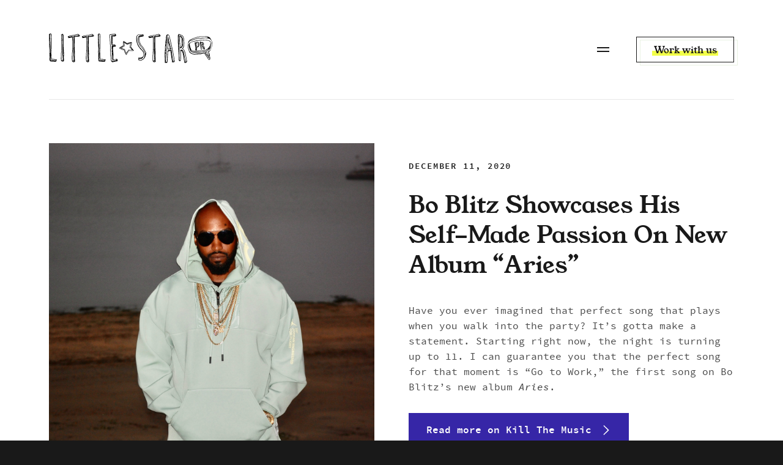

--- FILE ---
content_type: text/html; charset=UTF-8
request_url: https://littlestarpr.com/placements/bo-blitz-showcases-his-self-made-passion-on-new-album-aries/
body_size: 24838
content:
<!DOCTYPE html>
<html lang="en">
  <head itemscope itemtype="http://schema.org/WebSite">
    <!--[if lte IE 10]>
      <meta HTTP-EQUIV="REFRESH" content="0; url=http://outdatedbrowser.com/">
    <![endif]-->
    
<title itemprop='name'>Bo Blitz Showcases His Self-Made Passion On New Album &quot;Aries&quot; - Little Star PR</title>
<meta charset="UTF-8" />
<meta name="viewport" content="width=device-width, initial-scale=1, user-scalable=0"/>
<!-- <meta name="apple-itunes-app" content="app-id=1171411865"> -->
<meta name="robots" content="index, follow">
<meta name="language" content="English">
<!-- <link rel="apple-touch-icon" href="<%= image_path('apple-icon.png') %>">
<link rel="icon" type="image/png" sizes="32x32" href="<%= image_path('favicon-32x32.png') %>"> -->
<meta name="description" content="Legit Press - Without breaking the budget.">
<meta name="keywords" content="">
<meta name="image" content="Array">
<link itemprop="url" href="https://littlestarpr.com" />

<!-- Twitter -->
<meta name="twitter:card" content="summary">
<meta name="twitter:title" content="Little Star PR">
<meta name="twitter:description" content="Legit Press - Without breaking the budget.">
<meta name="twitter:image:src" content="Array">

<!-- Open Graph general (Facebook, Pinterest & Google+) -->
<meta name="og:title" content="Bo Blitz Showcases His Self-Made Passion On New Album &#8220;Aries&#8221;">
<meta name="og:description" content="Legit Press - Without breaking the budget.">
<meta name="og:image" content="Array">
<meta property="og:image:secure_url" content="Array">
<meta name="og:url" content="https://littlestarpr.com">
<meta name="og:site_name" content="Little Star PR – Legit Press - Without breaking the budget.">
<meta name="og:locale" content="en_US">
<meta name="og:type" content="website">

<!-- Schema.org for Google -->
<meta itemprop="name" content="Little Star PR">
<meta itemprop="description" content="Legit Press - Without breaking the budget.">
<link itemprop="image" href="Array" />
<link itemprop="url" href="https://littlestarpr.com" />

<!-- Global site tag (gtag.js) - Google Analytics -->
<script async src="https://www.googletagmanager.com/gtag/js?id=UA-175790526-1"></script>
<script>
  window.dataLayer = window.dataLayer || [];
  function gtag(){dataLayer.push(arguments);}
  gtag('js', new Date());

  gtag('config', 'UA-175790526-1');
</script>
    <meta name='robots' content='index, follow, max-image-preview:large, max-snippet:-1, max-video-preview:-1' />
	<style>img:is([sizes="auto" i], [sizes^="auto," i]) { contain-intrinsic-size: 3000px 1500px }</style>
	
	<!-- This site is optimized with the Yoast SEO plugin v21.3 - https://yoast.com/wordpress/plugins/seo/ -->
	<link rel="canonical" href="https://littlestarpr.com/placements/bo-blitz-showcases-his-self-made-passion-on-new-album-aries/" />
	<meta property="og:locale" content="en_US" />
	<meta property="og:type" content="article" />
	<meta property="og:title" content="Bo Blitz Showcases His Self-Made Passion On New Album &quot;Aries&quot; - Little Star PR" />
	<meta property="og:description" content="Have you ever imagined that perfect song that plays when you walk into the party? It’s gotta make a statement. Starting right now, the night is turning up to 11. I can guarantee you that the perfect song for that moment is “Go to Work,” the first song on Bo Blitz’s new album Aries. " />
	<meta property="og:url" content="https://littlestarpr.com/placements/bo-blitz-showcases-his-self-made-passion-on-new-album-aries/" />
	<meta property="og:site_name" content="Little Star PR" />
	<meta property="article:modified_time" content="2020-12-17T21:58:15+00:00" />
	<meta property="og:image" content="https://littlestarpr.com/wp-content/uploads/2020/12/IMG_4299.jpg" />
	<meta property="og:image:width" content="2000" />
	<meta property="og:image:height" content="1330" />
	<meta property="og:image:type" content="image/jpeg" />
	<meta name="twitter:card" content="summary_large_image" />
	<script type="application/ld+json" class="yoast-schema-graph">{"@context":"https://schema.org","@graph":[{"@type":"WebPage","@id":"https://littlestarpr.com/placements/bo-blitz-showcases-his-self-made-passion-on-new-album-aries/","url":"https://littlestarpr.com/placements/bo-blitz-showcases-his-self-made-passion-on-new-album-aries/","name":"Bo Blitz Showcases His Self-Made Passion On New Album \"Aries\" - Little Star PR","isPartOf":{"@id":"https://littlestarpr.com/#website"},"primaryImageOfPage":{"@id":"https://littlestarpr.com/placements/bo-blitz-showcases-his-self-made-passion-on-new-album-aries/#primaryimage"},"image":{"@id":"https://littlestarpr.com/placements/bo-blitz-showcases-his-self-made-passion-on-new-album-aries/#primaryimage"},"thumbnailUrl":"https://littlestarpr.com/wp-content/uploads/2020/12/IMG_4299.jpg","datePublished":"2020-12-11T21:56:26+00:00","dateModified":"2020-12-17T21:58:15+00:00","breadcrumb":{"@id":"https://littlestarpr.com/placements/bo-blitz-showcases-his-self-made-passion-on-new-album-aries/#breadcrumb"},"inLanguage":"en-US","potentialAction":[{"@type":"ReadAction","target":["https://littlestarpr.com/placements/bo-blitz-showcases-his-self-made-passion-on-new-album-aries/"]}]},{"@type":"ImageObject","inLanguage":"en-US","@id":"https://littlestarpr.com/placements/bo-blitz-showcases-his-self-made-passion-on-new-album-aries/#primaryimage","url":"https://littlestarpr.com/wp-content/uploads/2020/12/IMG_4299.jpg","contentUrl":"https://littlestarpr.com/wp-content/uploads/2020/12/IMG_4299.jpg","width":2000,"height":1330},{"@type":"BreadcrumbList","@id":"https://littlestarpr.com/placements/bo-blitz-showcases-his-self-made-passion-on-new-album-aries/#breadcrumb","itemListElement":[{"@type":"ListItem","position":1,"name":"Home","item":"https://littlestarpr.com/"},{"@type":"ListItem","position":2,"name":"Placements","item":"https://littlestarpr.com/placements/"},{"@type":"ListItem","position":3,"name":"Bo Blitz Showcases His Self-Made Passion On New Album &#8220;Aries&#8221;"}]},{"@type":"WebSite","@id":"https://littlestarpr.com/#website","url":"https://littlestarpr.com/","name":"Little Star PR","description":"Legit Press - Without breaking the budget.","potentialAction":[{"@type":"SearchAction","target":{"@type":"EntryPoint","urlTemplate":"https://littlestarpr.com/?s={search_term_string}"},"query-input":"required name=search_term_string"}],"inLanguage":"en-US"}]}</script>
	<!-- / Yoast SEO plugin. -->


<link rel='stylesheet' id='wp-block-library-css' href='https://littlestarpr.com/wp-includes/css/dist/block-library/style.min.css?ver=6.8.3' type='text/css' media='all' />
<style id='classic-theme-styles-inline-css' type='text/css'>
/*! This file is auto-generated */
.wp-block-button__link{color:#fff;background-color:#32373c;border-radius:9999px;box-shadow:none;text-decoration:none;padding:calc(.667em + 2px) calc(1.333em + 2px);font-size:1.125em}.wp-block-file__button{background:#32373c;color:#fff;text-decoration:none}
</style>
<style id='global-styles-inline-css' type='text/css'>
:root{--wp--preset--aspect-ratio--square: 1;--wp--preset--aspect-ratio--4-3: 4/3;--wp--preset--aspect-ratio--3-4: 3/4;--wp--preset--aspect-ratio--3-2: 3/2;--wp--preset--aspect-ratio--2-3: 2/3;--wp--preset--aspect-ratio--16-9: 16/9;--wp--preset--aspect-ratio--9-16: 9/16;--wp--preset--color--black: #000000;--wp--preset--color--cyan-bluish-gray: #abb8c3;--wp--preset--color--white: #ffffff;--wp--preset--color--pale-pink: #f78da7;--wp--preset--color--vivid-red: #cf2e2e;--wp--preset--color--luminous-vivid-orange: #ff6900;--wp--preset--color--luminous-vivid-amber: #fcb900;--wp--preset--color--light-green-cyan: #7bdcb5;--wp--preset--color--vivid-green-cyan: #00d084;--wp--preset--color--pale-cyan-blue: #8ed1fc;--wp--preset--color--vivid-cyan-blue: #0693e3;--wp--preset--color--vivid-purple: #9b51e0;--wp--preset--gradient--vivid-cyan-blue-to-vivid-purple: linear-gradient(135deg,rgba(6,147,227,1) 0%,rgb(155,81,224) 100%);--wp--preset--gradient--light-green-cyan-to-vivid-green-cyan: linear-gradient(135deg,rgb(122,220,180) 0%,rgb(0,208,130) 100%);--wp--preset--gradient--luminous-vivid-amber-to-luminous-vivid-orange: linear-gradient(135deg,rgba(252,185,0,1) 0%,rgba(255,105,0,1) 100%);--wp--preset--gradient--luminous-vivid-orange-to-vivid-red: linear-gradient(135deg,rgba(255,105,0,1) 0%,rgb(207,46,46) 100%);--wp--preset--gradient--very-light-gray-to-cyan-bluish-gray: linear-gradient(135deg,rgb(238,238,238) 0%,rgb(169,184,195) 100%);--wp--preset--gradient--cool-to-warm-spectrum: linear-gradient(135deg,rgb(74,234,220) 0%,rgb(151,120,209) 20%,rgb(207,42,186) 40%,rgb(238,44,130) 60%,rgb(251,105,98) 80%,rgb(254,248,76) 100%);--wp--preset--gradient--blush-light-purple: linear-gradient(135deg,rgb(255,206,236) 0%,rgb(152,150,240) 100%);--wp--preset--gradient--blush-bordeaux: linear-gradient(135deg,rgb(254,205,165) 0%,rgb(254,45,45) 50%,rgb(107,0,62) 100%);--wp--preset--gradient--luminous-dusk: linear-gradient(135deg,rgb(255,203,112) 0%,rgb(199,81,192) 50%,rgb(65,88,208) 100%);--wp--preset--gradient--pale-ocean: linear-gradient(135deg,rgb(255,245,203) 0%,rgb(182,227,212) 50%,rgb(51,167,181) 100%);--wp--preset--gradient--electric-grass: linear-gradient(135deg,rgb(202,248,128) 0%,rgb(113,206,126) 100%);--wp--preset--gradient--midnight: linear-gradient(135deg,rgb(2,3,129) 0%,rgb(40,116,252) 100%);--wp--preset--font-size--small: 13px;--wp--preset--font-size--medium: 20px;--wp--preset--font-size--large: 36px;--wp--preset--font-size--x-large: 42px;--wp--preset--spacing--20: 0.44rem;--wp--preset--spacing--30: 0.67rem;--wp--preset--spacing--40: 1rem;--wp--preset--spacing--50: 1.5rem;--wp--preset--spacing--60: 2.25rem;--wp--preset--spacing--70: 3.38rem;--wp--preset--spacing--80: 5.06rem;--wp--preset--shadow--natural: 6px 6px 9px rgba(0, 0, 0, 0.2);--wp--preset--shadow--deep: 12px 12px 50px rgba(0, 0, 0, 0.4);--wp--preset--shadow--sharp: 6px 6px 0px rgba(0, 0, 0, 0.2);--wp--preset--shadow--outlined: 6px 6px 0px -3px rgba(255, 255, 255, 1), 6px 6px rgba(0, 0, 0, 1);--wp--preset--shadow--crisp: 6px 6px 0px rgba(0, 0, 0, 1);}:where(.is-layout-flex){gap: 0.5em;}:where(.is-layout-grid){gap: 0.5em;}body .is-layout-flex{display: flex;}.is-layout-flex{flex-wrap: wrap;align-items: center;}.is-layout-flex > :is(*, div){margin: 0;}body .is-layout-grid{display: grid;}.is-layout-grid > :is(*, div){margin: 0;}:where(.wp-block-columns.is-layout-flex){gap: 2em;}:where(.wp-block-columns.is-layout-grid){gap: 2em;}:where(.wp-block-post-template.is-layout-flex){gap: 1.25em;}:where(.wp-block-post-template.is-layout-grid){gap: 1.25em;}.has-black-color{color: var(--wp--preset--color--black) !important;}.has-cyan-bluish-gray-color{color: var(--wp--preset--color--cyan-bluish-gray) !important;}.has-white-color{color: var(--wp--preset--color--white) !important;}.has-pale-pink-color{color: var(--wp--preset--color--pale-pink) !important;}.has-vivid-red-color{color: var(--wp--preset--color--vivid-red) !important;}.has-luminous-vivid-orange-color{color: var(--wp--preset--color--luminous-vivid-orange) !important;}.has-luminous-vivid-amber-color{color: var(--wp--preset--color--luminous-vivid-amber) !important;}.has-light-green-cyan-color{color: var(--wp--preset--color--light-green-cyan) !important;}.has-vivid-green-cyan-color{color: var(--wp--preset--color--vivid-green-cyan) !important;}.has-pale-cyan-blue-color{color: var(--wp--preset--color--pale-cyan-blue) !important;}.has-vivid-cyan-blue-color{color: var(--wp--preset--color--vivid-cyan-blue) !important;}.has-vivid-purple-color{color: var(--wp--preset--color--vivid-purple) !important;}.has-black-background-color{background-color: var(--wp--preset--color--black) !important;}.has-cyan-bluish-gray-background-color{background-color: var(--wp--preset--color--cyan-bluish-gray) !important;}.has-white-background-color{background-color: var(--wp--preset--color--white) !important;}.has-pale-pink-background-color{background-color: var(--wp--preset--color--pale-pink) !important;}.has-vivid-red-background-color{background-color: var(--wp--preset--color--vivid-red) !important;}.has-luminous-vivid-orange-background-color{background-color: var(--wp--preset--color--luminous-vivid-orange) !important;}.has-luminous-vivid-amber-background-color{background-color: var(--wp--preset--color--luminous-vivid-amber) !important;}.has-light-green-cyan-background-color{background-color: var(--wp--preset--color--light-green-cyan) !important;}.has-vivid-green-cyan-background-color{background-color: var(--wp--preset--color--vivid-green-cyan) !important;}.has-pale-cyan-blue-background-color{background-color: var(--wp--preset--color--pale-cyan-blue) !important;}.has-vivid-cyan-blue-background-color{background-color: var(--wp--preset--color--vivid-cyan-blue) !important;}.has-vivid-purple-background-color{background-color: var(--wp--preset--color--vivid-purple) !important;}.has-black-border-color{border-color: var(--wp--preset--color--black) !important;}.has-cyan-bluish-gray-border-color{border-color: var(--wp--preset--color--cyan-bluish-gray) !important;}.has-white-border-color{border-color: var(--wp--preset--color--white) !important;}.has-pale-pink-border-color{border-color: var(--wp--preset--color--pale-pink) !important;}.has-vivid-red-border-color{border-color: var(--wp--preset--color--vivid-red) !important;}.has-luminous-vivid-orange-border-color{border-color: var(--wp--preset--color--luminous-vivid-orange) !important;}.has-luminous-vivid-amber-border-color{border-color: var(--wp--preset--color--luminous-vivid-amber) !important;}.has-light-green-cyan-border-color{border-color: var(--wp--preset--color--light-green-cyan) !important;}.has-vivid-green-cyan-border-color{border-color: var(--wp--preset--color--vivid-green-cyan) !important;}.has-pale-cyan-blue-border-color{border-color: var(--wp--preset--color--pale-cyan-blue) !important;}.has-vivid-cyan-blue-border-color{border-color: var(--wp--preset--color--vivid-cyan-blue) !important;}.has-vivid-purple-border-color{border-color: var(--wp--preset--color--vivid-purple) !important;}.has-vivid-cyan-blue-to-vivid-purple-gradient-background{background: var(--wp--preset--gradient--vivid-cyan-blue-to-vivid-purple) !important;}.has-light-green-cyan-to-vivid-green-cyan-gradient-background{background: var(--wp--preset--gradient--light-green-cyan-to-vivid-green-cyan) !important;}.has-luminous-vivid-amber-to-luminous-vivid-orange-gradient-background{background: var(--wp--preset--gradient--luminous-vivid-amber-to-luminous-vivid-orange) !important;}.has-luminous-vivid-orange-to-vivid-red-gradient-background{background: var(--wp--preset--gradient--luminous-vivid-orange-to-vivid-red) !important;}.has-very-light-gray-to-cyan-bluish-gray-gradient-background{background: var(--wp--preset--gradient--very-light-gray-to-cyan-bluish-gray) !important;}.has-cool-to-warm-spectrum-gradient-background{background: var(--wp--preset--gradient--cool-to-warm-spectrum) !important;}.has-blush-light-purple-gradient-background{background: var(--wp--preset--gradient--blush-light-purple) !important;}.has-blush-bordeaux-gradient-background{background: var(--wp--preset--gradient--blush-bordeaux) !important;}.has-luminous-dusk-gradient-background{background: var(--wp--preset--gradient--luminous-dusk) !important;}.has-pale-ocean-gradient-background{background: var(--wp--preset--gradient--pale-ocean) !important;}.has-electric-grass-gradient-background{background: var(--wp--preset--gradient--electric-grass) !important;}.has-midnight-gradient-background{background: var(--wp--preset--gradient--midnight) !important;}.has-small-font-size{font-size: var(--wp--preset--font-size--small) !important;}.has-medium-font-size{font-size: var(--wp--preset--font-size--medium) !important;}.has-large-font-size{font-size: var(--wp--preset--font-size--large) !important;}.has-x-large-font-size{font-size: var(--wp--preset--font-size--x-large) !important;}
:where(.wp-block-post-template.is-layout-flex){gap: 1.25em;}:where(.wp-block-post-template.is-layout-grid){gap: 1.25em;}
:where(.wp-block-columns.is-layout-flex){gap: 2em;}:where(.wp-block-columns.is-layout-grid){gap: 2em;}
:root :where(.wp-block-pullquote){font-size: 1.5em;line-height: 1.6;}
</style>
<link rel='stylesheet' id='theme_style-css' href='https://littlestarpr.com/wp-content/themes/littlestar/style.css?ver=1.3.4' type='text/css' media='all' />
<script type="text/javascript" src="https://littlestarpr.com/wp-includes/js/jquery/jquery.min.js?ver=3.7.1" id="jquery-core-js"></script>
<script type="text/javascript" src="https://littlestarpr.com/wp-includes/js/jquery/jquery-migrate.min.js?ver=3.4.1" id="jquery-migrate-js"></script>
<link rel="https://api.w.org/" href="https://littlestarpr.com/wp-json/" /><link rel="alternate" title="JSON" type="application/json" href="https://littlestarpr.com/wp-json/wp/v2/placements/836" /><link rel="EditURI" type="application/rsd+xml" title="RSD" href="https://littlestarpr.com/xmlrpc.php?rsd" />
<link rel='shortlink' href='https://littlestarpr.com/?p=836' />
<link rel="alternate" title="oEmbed (JSON)" type="application/json+oembed" href="https://littlestarpr.com/wp-json/oembed/1.0/embed?url=https%3A%2F%2Flittlestarpr.com%2Fplacements%2Fbo-blitz-showcases-his-self-made-passion-on-new-album-aries%2F" />
<link rel="alternate" title="oEmbed (XML)" type="text/xml+oembed" href="https://littlestarpr.com/wp-json/oembed/1.0/embed?url=https%3A%2F%2Flittlestarpr.com%2Fplacements%2Fbo-blitz-showcases-his-self-made-passion-on-new-album-aries%2F&#038;format=xml" />
  </head>
  <body class="wp-singular placements-template-default single single-placements postid-836 wp-theme-littlestar placements chrome osx">
    <svg class="hide">

  <symbol id="nike" viewBox="135.5 361.375 200 72">
    <path d="M159.23,431.966c-5.84-0.232-10.618-1.83-14.354-4.798c-0.713-0.567-2.412-2.267-2.982-2.984
    	c-1.515-1.905-2.545-3.759-3.232-5.816c-2.114-6.332-1.026-14.641,3.112-23.76c3.543-7.807,9.01-15.55,18.548-26.274
    	c1.405-1.578,5.589-6.193,5.616-6.193c0.01,0-0.218,0.395-0.505,0.876c-2.48,4.154-4.602,9.047-5.758,13.283
    	c-1.857,6.797-1.633,12.63,0.656,17.153c1.579,3.116,4.286,5.815,7.33,7.307c5.329,2.611,13.131,2.827,22.659,0.632
    	c0.656-0.152,33.162-8.781,72.236-19.176c39.074-10.396,71.049-18.895,71.054-18.888c0.011,0.009-90.78,38.859-137.911,59.014
    	c-7.464,3.191-9.46,3.997-12.969,5.229C173.76,430.721,165.725,432.224,159.23,431.966z" />
  </symbol>

  <!-- Social -->
  <!-- YouTube -->
  <symbol id="youtube" viewBox="0 0 24 24">
    <path d="M23.495 6.205a3.007 3.007 0 0 0-2.088-2.088c-1.87-.501-9.396-.501-9.396-.501s-7.507-.01-9.396.501A3.007 3.007 0 0 0 .527 6.205a31.247 31.247 0 0 0-.522 5.805 31.247 31.247 0 0 0 .522 5.783 3.007 3.007 0 0 0 2.088 2.088c1.868.502 9.396.502 9.396.502s7.506 0 9.396-.502a3.007 3.007 0 0 0 2.088-2.088 31.247 31.247 0 0 0 .5-5.783 31.247 31.247 0 0 0-.5-5.805zM9.609 15.601V8.408l6.264 3.602z"/>
  </symbol>

  <!-- Twitter -->
  <symbol id="twitter" viewBox="0 0 24 24">
    <path d="M23.954 4.569c-.885.389-1.83.654-2.825.775 1.014-.611 1.794-1.574 2.163-2.723-.951.555-2.005.959-3.127 1.184-.896-.959-2.173-1.559-3.591-1.559-2.717 0-4.92 2.203-4.92 4.917 0 .39.045.765.127 1.124C7.691 8.094 4.066 6.13 1.64 3.161c-.427.722-.666 1.561-.666 2.475 0 1.71.87 3.213 2.188 4.096-.807-.026-1.566-.248-2.228-.616v.061c0 2.385 1.693 4.374 3.946 4.827-.413.111-.849.171-1.296.171-.314 0-.615-.03-.916-.086.631 1.953 2.445 3.377 4.604 3.417-1.68 1.319-3.809 2.105-6.102 2.105-.39 0-.779-.023-1.17-.067 2.189 1.394 4.768 2.209 7.557 2.209 9.054 0 13.999-7.496 13.999-13.986 0-.209 0-.42-.015-.63.961-.689 1.8-1.56 2.46-2.548l-.047-.02z"/>
  </symbol>

  <!-- Facebook -->
  <symbol id="facebook" viewBox="0 0 512 512">
    <path d="M512,256C512,114.6,397.4,0,256,0S0,114.6,0,256s114.6,256,256,256c1.5,0,3,0,4.5-0.1V312.7h-55v-64.1h55v-47.2
    	c0-54.7,33.4-84.5,82.2-84.5c23.4,0,43.5,1.7,49.3,2.5v57.2h-33.6c-26.5,0-31.7,12.6-31.7,31.1v40.8h63.5l-8.3,64.1h-55.2v189.5
    	C433.7,471.4,512,372.9,512,256z"/>
  </symbol>

  <!-- Instagram -->
  <symbol id="instagram" viewBox="0 0 511 511">
    <path d="M510.5,150.2c-1.2-27.2-5.6-45.8-11.9-62c-6.5-17.2-16.5-32.5-29.5-45.3c-12.8-13-28.3-23.1-45.2-29.4
    	c-16.3-6.3-34.8-10.7-62-11.9C334.5,0.3,325.8,0,256.4,0s-78.1,0.3-105.3,1.5c-27.2,1.2-45.8,5.6-62,11.9
    	C72,19.9,56.6,29.8,43.8,42.9c-13,12.8-23.1,28.3-29.4,45.2c-6.3,16.3-10.7,34.8-11.9,62c-1.3,27.4-1.6,36-1.6,105.4
    	s0.3,78.1,1.5,105.3c1.2,27.2,5.6,45.8,11.9,62c6.5,17.2,16.6,32.5,29.5,45.3c12.8,13,28.3,23.1,45.2,29.4
    	c16.3,6.3,34.8,10.7,62,11.9c27.2,1.2,35.9,1.5,105.3,1.5s78.1-0.3,105.3-1.5c27.2-1.2,45.8-5.6,62-11.9
    	c34.3-13.3,61.5-40.4,74.8-74.8c6.3-16.3,10.7-34.8,11.9-62c1.2-27.3,1.5-35.9,1.5-105.3S511.7,177.5,510.5,150.2z M464.5,358.9
    	c-1.1,25-5.3,38.4-8.8,47.4c-8.6,22.3-26.3,39.9-48.5,48.5c-9,3.5-22.6,7.7-47.4,8.8c-27,1.2-35,1.5-103.2,1.5s-76.4-0.3-103.2-1.5
    	c-25-1.1-38.4-5.3-47.4-8.8c-11.1-4.1-21.2-10.6-29.3-19.1c-8.5-8.3-15-18.3-19.1-29.3c-3.5-9-7.7-22.6-8.8-47.4
    	c-1.2-27-1.5-35-1.5-103.2s0.3-76.4,1.5-103.2c1.1-25,5.3-38.4,8.8-47.4C61.6,94,68.1,84,76.7,75.8c8.3-8.5,18.3-15,29.3-19.1
    	c9-3.5,22.6-7.7,47.4-8.8c27-1.2,35-1.5,103.2-1.5c68.3,0,76.4,0.3,103.2,1.5c25,1.1,38.4,5.3,47.4,8.8
    	c11.1,4.1,21.2,10.6,29.3,19.1c8.5,8.3,15,18.3,19.1,29.4c3.5,9,7.7,22.6,8.8,47.4c1.2,27,1.5,35,1.5,103.2S465.7,331.9,464.5,358.9
    	z M256.4,124.3c-72.5,0-131.3,58.8-131.3,131.3S184,386.8,256.4,386.8c72.5,0,131.3-58.8,131.3-131.3S328.9,124.3,256.4,124.3z
    	 M256.4,340.7c-47,0-85.2-38.1-85.2-85.2s38.1-85.2,85.2-85.2c47,0,85.2,38.1,85.2,85.2S303.5,340.7,256.4,340.7z M423.6,119.1
    	c0,16.9-13.7,30.6-30.6,30.6c-16.9,0-30.6-13.7-30.6-30.6c0-16.9,13.7-30.6,30.6-30.6C409.8,88.4,423.6,102.2,423.6,119.1z"/>
  </symbol>

  <!-- Bandcamp -->
  <symbol id="bandcamp" viewBox="0 0 97.8 97.8">
    <path d="M48.9,0C21.9,0,0,21.9,0,48.9s21.9,48.9,48.9,48.9s48.9-21.9,48.9-48.9S75.9,0,48.9,0z M64.8,70.9H12.6l20.3-44h52.2
    	L64.8,70.9z"/>
  </symbol>

  <!-- SoundCloud -->
  <symbol id="soundcloud" viewBox="0 0 512 512">
    <path d="M432,234.7c-5.7,0-11.3,0.6-16.7,1.7c-7.2-72.7-68.7-129.7-143.3-129.7c-8.8,0-16,7.2-16,16v256c0,8.8,7.2,16,16,16h160
    	c44.1,0,80-35.9,80-80C512,270.6,476.1,234.7,432,234.7z M192,154.7v224c0,8.8,7.2,16,16,16c8.8,0,16-7.2,16-16v-224
    	c0-8.8-7.2-16-16-16C199.2,138.7,192,145.8,192,154.7z M128,218.7v160c0,8.8,7.2,16,16,16s16-7.2,16-16v-160c0-8.8-7.2-16-16-16
    	S128,209.8,128,218.7z M64,378.7c0,8.8,7.2,16,16,16s16-7.2,16-16v-160c0-8.8-7.2-16-16-16s-16,7.2-16,16V378.7z M16,394.7
    	c8.8,0,16-7.2,16-16v-96c0-8.8-7.2-16-16-16s-16,7.2-16,16v96C0,387.5,7.2,394.7,16,394.7z"/>
  </symbol>

  <!-- Spotify -->
  <symbol id="spotify" viewBox="0 0 24 24">
    <path d="m12 24c6.624 0 12-5.376 12-12s-5.376-12-12-12-12 5.376-12 12 5.376 12 12 12zm4.872-6.344v.001c-.807 0-3.356-2.828-10.52-1.36-.189.049-.436.126-.576.126-.915 0-1.09-1.369-.106-1.578 3.963-.875 8.013-.798 11.467 1.268.824.526.474 1.543-.265 1.543zm1.303-3.173c-.113-.03-.08.069-.597-.203-3.025-1.79-7.533-2.512-11.545-1.423-.232.063-.358.126-.576.126-1.071 0-1.355-1.611-.188-1.94 4.716-1.325 9.775-.552 13.297 1.543.392.232.547.533.547.953-.005.522-.411.944-.938.944zm-13.627-7.485c4.523-1.324 11.368-.906 15.624 1.578 1.091.629.662 2.22-.498 2.22l-.001-.001c-.252 0-.407-.063-.625-.189-3.443-2.056-9.604-2.549-13.59-1.436-.175.048-.393.125-.625.125-.639 0-1.127-.499-1.127-1.142 0-.657.407-1.029.842-1.155z"/>
  </symbol>

  <!-- Menu Button -->
  <symbol id="menu" viewBox="0 0 100 56" >
    <path d="M48.33,45.6H18a14.17,14.17,0,0,1,0-28.34H78.86a17.37,17.37,0,0,1,0,34.74H42.33l-21-21.26L47.75,4"/>
  </symbol>

  <!-- SEARCH -->
  <symbol id="search-icon" viewBox="0 0 13.9 13.8">
    <path d="M12.5,12.4l-4-4 M5.2,1.2c2.2,0,4,1.8,4,4s-1.8,4-4,4s-4-1.8-4-4S3,1.2,5.2,1.2z" />
  </symbol>

  <!-- ARROWS -->
  <symbol id="arrow-right" viewBox="0 0 81.7 15.7">
    <path d="M73,15.7c-0.3-0.4-0.6-0.9-1-1.5c1.9-1.7,3.8-3.5,5.7-5.2c0-0.1,0-0.2,0-0.3c-0.5,0-1,0-1.5,0c-24.7,0-49.5,0-74.2,0 C1.2,8.7,0.6,8.6,0,8.6C0,8,0,7.5,0,6.9c25.8,0,51.7,0,77.5,0c0-0.1,0.1-0.2,0.1-0.3c-1.9-1.8-3.8-3.5-5.8-5.3 c0.4-0.4,0.8-0.8,1.3-1.3c2.8,2.6,5.6,5.1,8.5,7.8c-1.7,1.5-3.3,3-4.9,4.5c-1.2,1.1-2.4,2.3-3.6,3.4C73.1,15.7,73.1,15.7,73,15.7z" />
  </symbol>

  <!-- Plus / Minus -->
  <symbol id="plus" viewBox="0 0 25 25">
    <path d="M24,12.5C24,18.9,18.9,24,12.5,24S1,18.9,1,12.5S6.1,1,12.5,1S24,6.1,24,12.5z"/>
    <line x1="8" y1="12.5" x2="17" y2="12.5"/>
    <line x1="12.5" y1="8" x2="12.5" y2="17"/>
  </symbol>

  <symbol id="minus" viewBox="0 0 25 25">
    <path d="M24,12.5C24,18.9,18.9,24,12.5,24S1,18.9,1,12.5S6.1,1,12.5,1S24,6.1,24,12.5z"/>
    <line x1="8" y1="12.5" x2="17" y2="12.5"/>
  </symbol>

  <!-- CHEVRONS -->
  <symbol id="left-chevron" viewBox="0 0 215 370.8">
    <path d="M215,24.8L190.9,0L0,185.4l190.9,185.4L215,346L49.7,185.4L215,24.8z"></path>
  </symbol>

  <symbol id="right-chevron" viewBox="0 0 215 370.8">
    <path d="M0,346l24.1,24.8L215,185.4L24.1,0L0,24.9l165.3,160.6L0,346z"></path>
  </symbol>

  <symbol id="caret" viewBox="0 0 10 10" >
    <path d="M6 8 L10 4 L2 4 Z"></path>
  </symbol>

  <!-- LOADERS -->
  <symbol id="loading-icon" viewBox="0 0 50 50">
    <path class="loading-path" d="M25.251,6.461c-10.318,0-18.683,8.365-18.683,18.683h4.068c0-8.071,6.543-14.615,14.615-14.615V6.461z">
      <animateTransform attributeType="xml"
        attributeName="transform"
        type="rotate"
        from="0 25 25"
        to="360 25 25"
        dur="0.6s"
        repeatCount="indefinite"/>
      </path>
  </symbol>

  <!-- Logos -->
  <symbol id="star" viewBox="0 0 36 37.1" style="enable-background:new 0 0 36 37.1;" xml:space="preserve">
    <path d="M24.3,25.6c-0.2-1.9-0.4-3-0.4-3.2l0,0l-0.8-2.8l0-0.1c0.8-0.4,1.5-1.1,2.4-1.9c0.8-0.7,1.4-1.3,1.8-1.6l0.5-0.4l0.1-0.1
    	l0,0l0.1,0l-0.1-0.2l0-0.1l-0.1,0c-0.4,0-0.6-0.1-1-0.1l0.1-0.2l-0.3,0.2c-0.8-0.1-1.5-0.2-2-0.2l-0.8-0.1l-0.2,0l0,0l-2.5,0l-0.1,0
    	l-0.1,0L20.7,15c-0.2-0.9-0.7-1.9-1.4-3c-0.6-1.1-1.1-1.9-1.4-2.4l-0.4-0.6l-0.1-0.2l0,0V8.6l-0.2,0l-0.1,0l0,0.1
    	c-0.2,0.4-0.4,0.6-0.5,1l-0.2-0.1l0.1,0.2c-0.4,0.8-0.8,1.4-1.1,1.9L15,12.3l-0.1,0.2l0,0h0l-1.1,1.9l-0.5,0.4h-0.1
    	c-0.7,0-1.4,0.1-2.2,0.2l0,0h0c-2,0.3-3.1,0.5-3.3,0.5l-0.1,0l0,0.2l0,0.1l0,0l0.8,0.7l-0.2,0.1l0.3,0c0.6,0.6,1.1,1,1.5,1.4
    	l0.6,0.6l0.1,0.1l0,0v0l1.6,1.5l0.3,0.3l-0.1,0.1l0,0c-0.4,0.8-0.7,1.6-1,2.7c-0.3,1.2-0.6,2.1-0.7,2.7l-0.2,0.7L10.5,27l0,0
    	l-0.1,0.1l0.2,0.1l0.1,0l0.1,0c0.4-0.2,0.7-0.3,1.1-0.5l0,0.2l0.1-0.3c0.8-0.4,1.6-0.7,2.1-0.9l0.9-0.4l0.2-0.1l0,0l0,0l2.5-1
    	l0.2-0.1l0.2-0.1H18c0.7,0.5,1.6,1,2.7,1.4c1.2,0.5,2,0.8,2.6,1.1l0.7,0.3l0.2,0.1l0,0l0.1,0.1l0.1-0.1l0,0l0-0.1
    	c-0.1-0.4-0.1-0.7-0.1-1.1l0.2,0L24.3,25.6z M26.1,15.4L26.1,15.4L26,15.5l-0.8-0.1c-0.5-0.1-0.8-0.2-1.2-0.2
    	C24.6,15.3,25.3,15.3,26.1,15.4z M14.6,13.8c0.4-0.6,1.1-1.8,2-3.4l0.2,0.2l0,0l-0.4,0.7c-0.5,0.8-0.9,1.3-1.2,1.7l-0.4,0.7
    	c0,0.2-0.2,0.5-0.5,0.7L14.6,13.8z M11.7,19.3c-0.5-0.5-1.4-1.4-2.7-2.5l0.2,0l0,0l0.6,0.5c0.6,0.6,1,1.1,1.4,1.5L11.7,19.3
    	L11.7,19.3l0.1,0.1L11.7,19.3z M16.1,24.5c-0.8,0.3-2.1,0.8-3.9,1.6l0-0.2l0,0c0.2-0.1,0.5-0.2,0.8-0.4C15.1,24.8,16,24.5,16.1,24.5
    	L16.1,24.5L16.1,24.5c0.1-0.2,0.4-0.3,0.8-0.4L16.1,24.5z M22.3,25.7c-0.9-0.4-1.4-0.6-1.6-0.6c-0.9-0.3-1.6-0.8-2.3-1.2l0.2-0.1
    	l-0.3,0l0,0l0,0l0-0.2l-0.3,0l-0.5,0l-0.9,0l0,0l0,0c-0.2,0.2-1.3,0.7-3.1,1.2l0,0l0,0c-1.2,0.6-1.9,0.8-2.1,0.9l0.2-0.9
    	c0.3-1,0.4-1.5,0.4-1.6l0,0c0.2-0.9,0.6-1.7,0.9-2.5l0.2-0.1l0.2,0L13,20.3L12.8,20l-0.3-0.6l0,0l0,0c-0.3-0.1-1-0.8-2.1-2l0,0l0,0
    	c-0.9-0.8-1.3-1.2-1.5-1.4l0.8-0.2c0.5-0.1,0.8-0.1,1.1-0.2l0.3-0.1l0.1-0.1l0,0c0.8-0.1,1.5-0.2,2.2-0.2h0.3l0.2,0l0,0l0.3-0.3
    	l0.6-0.4l0,0l0-0.1c0-0.3,0.6-1.2,1.6-2.6l0,0l0,0c0.6-1.1,0.9-1.7,1.1-1.9l0.5,0.8c0.3,0.5,0.5,0.8,0.6,1.1l0.2,0.3l0.1,0.1l0,0
    	c0.7,1.1,1.1,2.1,1.4,3.1l-0.2,0.2l0.2-0.1l0,0.1l0.2,0l0,0l1.3-0.2l0,0l0.2,0c0.4,0,1.3,0.1,2.5,0.4h0l0,0c1.1,0.1,1.6,0.2,1.9,0.2
    	l-0.5,0.5l-0.8,0.7L25,17.5l0,0c-0.8,0.7-1.6,1.4-2.5,1.9l-0.1,0.1l0,0.1l0,0.1l-0.2,0.8l0,0.1l0,0c0.2,0.3,0.6,1.6,0.6,3.2l0,0.2v0
    	l0,0c0.2,1.2,0.3,1.9,0.3,2.2L22.3,25.7z M22.8,20.3L22.8,20.3L22.8,20.3L22.8,20.3z M23.5,25.1L23.5,25.1c-0.1-0.2-0.1-0.5-0.2-0.8
    	c0-0.8,0-1.4-0.1-1.9c0.1,0.7,0.3,1.6,0.5,2.8L23.5,25.1z M29.9,15l0-0.2l-0.2-0.2l-1.2-0.2c-0.6-0.2-1.7-0.4-3.5-0.7l-0.7-0.1
    	c-0.5-0.1-1.3-0.2-2.5-0.3c-0.1-0.7-0.7-2.1-1.7-3.7c-1-1.7-1.7-2.6-2.2-3l-0.1,0l-0.1-0.1l-0.1,0l-0.2,0.1l-0.2-0.1h0l-0.2,0.1
    	l-0.7,1c-0.5,0.5-1.2,1.5-2.3,3.2l0,0.1c-0.2,0.6-0.6,1.4-1.4,2.5l0,0l-0.1,0l-0.5-0.1h0c-0.6,0-1.7,0.1-3.1,0.4
    	c-1.7,0.3-2.7,0.5-3.1,0.8l-0.1,0l-0.1,0.2l0,0.1L5.6,15l0,0.2l0.8,0.9c0.3,0.5,1.2,1.4,2.5,2.7l0,0c0.4,0.3,1,0.8,1.7,1.5l-0.2,0.4
    	c-0.4,0.4-0.7,1.5-1.4,3.9c-0.5,1.7-0.7,2.9-0.7,3.4l0,0.1l0,0.1l0.2,0.2l0.2,0l0.1,0.2l0.2,0.1l0.1,0l1.3-0.4
    	c0.7-0.1,2-0.5,3.9-1.3l0.1,0c0.6-0.4,1.6-0.8,2.9-1.3l0.2,0.3l0,0c0.3,0.4,1.4,0.9,3.7,1.9c1.8,0.7,2.9,1.1,3.5,1.1l0.1,0h0
    	l0.2-0.1l0.1-0.2l0.1,0l0.1,0l0.1-0.2l0-1.3l0.1-1c0-0.7-0.1-1.7-0.2-2.9l0-0.1c-0.3-0.7-0.4-1.9-0.4-3.4c0.5-0.2,1.3-0.9,2.7-2.1
    	c1.3-1.1,2-1.8,2.2-2.3l0.1-0.1L29.9,15L29.9,15z M29.7,14.9L29.5,15L29.7,14.9l-1.2-0.2L29.7,14.9z M24.9,26.7l0.1,1l0,0.1
    	c-0.3-0.1-2.7-1.1-7.1-3l-0.1,0L17.5,25c-0.2,0-0.8,0.2-1.8,0.7l0,0c-0.2,0-0.7,0.3-1.7,0.8c-1.8,0.7-2.9,1.1-3.2,1.1h0l0,0l0,0
    	c-0.6,0.2-0.9,0.4-1,0.4c0.1-0.5,0.8-2.8,2.1-7.1l0,0l-0.1-0.4l0,0l0,0c-0.2-0.2-0.5-0.5-1-1l0,0l-0.3-0.3l-0.9-0.8
    	c-1.3-1.2-2-2-2-2.2l0,0l0,0l-0.6-0.6l-0.1-0.1c0.5-0.1,2.5-0.4,6.2-0.9l0.1,0l0.4-0.5l0.1-0.1l0,0c0.2-0.2,0.4-0.6,0.7-1.2l0,0
    	l0.1-0.1c0.1-0.2,0.4-0.7,0.7-1.5c1-1.6,1.6-2.5,1.8-2.6l0,0l0,0l0.5-0.7l0.1-0.2c0.2,0.2,1.5,2.5,3.9,6.7l0,0.1l0.3,0l0.1,0
    	l0.2-0.2l0,0l0.1,0v0l0.4,0.1c0.3,0,0.7,0.1,1.2,0.1l0,0l0.1,0.1c0.2,0,0.7,0.1,1.5,0.1c1.7,0.2,2.7,0.4,2.8,0.5l0,0l0,0l0.8,0.1
    	l0.1,0c-0.3,0.3-2,1.8-5.1,4.3l0,0l0,0.3l0,0.2l0.2-0.1l0.5,0.1l0,0l0,0.2c0,0.3,0.1,0.8,0.2,1.6h0l0,0c0,0.2,0.1,0.8,0.3,1.7
    	c0.1,1.1,0.2,2,0.2,2.5L24.9,26.7L24.9,26.7L24.9,26.7z M20.1,26.7L20.1,26.7c-1.1-0.4-1.8-0.8-2-1L18,25.4l0-0.1l0,0l0.3,0.1l0,0
    	l0.4,0.2c0.8,0.4,2.9,1.3,6,2.6l0,0.1C23.3,28,21.8,27.4,20.1,26.7L20.1,26.7z M11.3,21.2l-0.2,0.5c-0.3,0.9-0.9,3-1.9,6.3l-0.1,0
    	c0.2-1.4,0.6-3,1.1-4.7l0,0l0,0c0.3-1.2,0.5-1.9,0.7-2.1l0.2-0.2l0.1,0L11.3,21.2L11.3,21.2z M6.4,15c1.2-0.4,2.6-0.7,4.1-0.8h0h0
    	c0.8-0.1,1.4-0.2,1.7-0.2l0.3,0l0.1,0l-0.1,0.1l0,0C12.2,14.1,10.2,14.4,6.4,15L6.4,15z M17.8,7.3c0.9,1.2,1.8,2.5,2.7,4.1l0,0l0,0
    	c0.6,1,0.8,1.7,0.9,2.1l0,0l0.1,0.2l0,0h0l-0.2-0.3l0,0c-0.1-0.2-0.3-0.7-0.9-1.7C19.7,10.8,18.8,9.3,17.8,7.3L17.8,7.3z M26.2,18.2
    	L26.2,18.2c-0.8,0.7-1.3,1.1-1.6,1.2l-0.3,0.1l0,0l0.1-0.2l0,0c0.2-0.1,0.5-0.4,1.3-1c0.8-0.7,1.9-1.6,3.5-2.9
    	C28.4,16.3,27.4,17.2,26.2,18.2L26.2,18.2z M25,14c-0.5,0-1.3-0.3-3.2-0.4C23.7,13.7,24.6,14,25,14z M10.7,20.9
    	c-0.4,0.4-0.8,1.6-1.4,3.8C10,22.6,10.4,21.3,10.7,20.9z M21.4,27.7c1.8,0.7,2.9,1.1,3.5,1.1C24.3,28.7,23.2,28.4,21.4,27.7z
    	 M25,28.8l0.2-0.4l0,0L25,28.8z">
      <animateTransform
        attributeName="transform"
        type="rotate"
        from="0 18 18"
        to="360 18 18"
        dur="20s"
        repeatCount="indefinite" />
    </path>
  </symbol>

  <symbol id="logo-no-star" viewBox="0 0 254 47">
    <path d="M11.9,40.5L11.9,40.5c-0.3,0-0.6,0-1,0.1c-2.6-0.5-4.6-0.7-5.9-0.7h0L4.7,40l-0.2-0.1c-0.1-0.1-0.3-1.2-0.4-3.2
      c-0.1-2-0.2-4.9-0.3-8.8L4,27.1l0,0l-0.1-0.6C4,21,4.1,14,4.1,5.4C4.1,4.1,4,3,3.9,1.9v0l0,0c0-0.8-0.8-1.2-2.1-1.3l0,0l0,0L0.1,1.9
      l0,0l1,40.6h0.1c0.2,0,0.5,0.3,0.7,1l0,0.1l0.1,0c4.4,0.2,7.3,0.4,8.7,0.4c0.7-0.1,1-1.1,1.4-3.2l0,0L11.9,40.5L11.9,40.5z M0.9,2.2
      l0.1,0.6L0.9,3.5c0-0.3,0-0.6,0-0.9V2.2z M1.9,36.9c0,0.3,0,0.7-0.1,1.1l-0.1-0.5v-1.1L1.8,36h0V36.9z M1.7,35.1L1.7,35.1L1.7,35.1
      L1.7,35.1z M1.9,34.1l-0.1,0.1v0L1.9,34.1L1.9,34.1z M1.9,32.6L1.9,32.6L1.9,32.6L1.9,32.6z M1.9,31.9l-0.2,0.1l0.2-0.3V31.9z
       M1.3,31C1.1,17.5,0.9,8.4,0.9,3.7l0.1,0.4c0.1,9.6,0.4,18.2,0.8,26.1C1.6,30.7,1.4,30.9,1.3,31z M4.3,43l-0.7-0.1h0H2.6v-0.2
      l0.2-0.1c0.5,0,1,0.1,1.6,0.2l0,0L4.3,43z M6.5,42.9L6,43L6.5,42.9L6.5,42.9z M8.4,43.1L8.4,43.1L8.4,43.1L8.4,43.1z M10.5,43.2
      h-0.2l0.2-0.1V43.2z M10.9,41.9L10.9,41.9L10.9,41.9l-0.2,0.2l-0.9,0.1H9.7L9,42l0,0l-0.3,0.1L8.3,42l0,0L8,42.1L7.6,42l0,0H7
      c-0.6,0-2-0.1-4.2-0.2c-0.1,0-0.2-0.6-0.3-1.4c0.2-2.2,0.4-3.8,0.4-4.5v-2.4v0l0,0C2.3,20.6,1.9,10.1,1.6,2.2l0.3-0.6l0.6,0.1l0,0h0
      c0.2,0,0.4,0.2,0.5,0.7c0.1,0.5,0.2,1.3,0.2,2.3L3.2,5l0,0l0.1,0.6L3.2,6.6l0,0.1l0.1,0.1l0,0l0,0v0.5v0l0,0.1H3.1l0.1,0.7l-0.1,1.9
      v0v0C3.1,20.4,3.1,27.8,3.1,32.4c0,0.2,0,0.5,0.1,0.9l-0.1,0.3l0,0l0,0c0.2,4.1,0.5,6.5,0.7,7.2l0,0.1l1.3-0.1h0.6
      c1,0,1.8,0,2.3,0.1l0.5,0.1l0.1,0.1v0.2l0.6-0.2c0.7,0.2,1.2,0.2,1.7,0.2L10.9,41.9z M23.3,42.4c0-2.1-0.1-3.6-0.2-4.4
      c0.1-1.2,0.1-2.3,0.1-3.3v-5.3v0L22.5,18c0.2-2.8,0.2-4.6,0.2-5.5c0-2.2,0-4.9-0.1-8.2l0.1-1.2l0-0.1h-0.2c-0.4-1.1-0.9-1.8-1.5-1.8
      H21h-0.1l0,0c-0.7,0.8-1.4,1.2-1.9,1.2h-0.1l0,0.1c0.2,8.9,0.4,13.8,0.4,14.6v7c0,1.5-0.2,4.2-0.6,8.2l0,0v4.4c0,0.4,0,1-0.1,1.6
      l0,0.1h0c0,0.2,0.1,1.6,0.2,4l0,0.1l0,0c0.6,0.5,1.1,0.9,1.5,1.2l0.6,0.4h0l0,0c1.2-0.3,2-0.6,2.4-1l0,0l-0.1-0.6V42.4z M22.3,29.5
      v0.4l-0.5-0.2v-0.8L22.3,29.5z M21.8,27.7v-0.9h0l0.2,0.3c0.1,0.2,0.1,0.6,0.1,1L21.8,27.7z M22.1,25.8c-0.1-0.2-0.1-0.4-0.2-0.7h0
      l0.2,0.4V25.8z M21.8,23.3v-2.3c0.1,0.9,0.1,1.7,0.1,2.1v0l0,0.1H21.8z M21.8,14.7l0.1-0.3l0,0.4L21.8,14.7z M21.7,3.1l0.1,0.1
      c0.1,5.2,0.1,8.4,0.1,9.8l0,0.6c-0.1-3.8-0.2-6.5-0.2-8V3.1z M19.8,42l-0.1-0.1c-0.2-0.3-0.3-1.2-0.3-2.6v-5.1l0.7-11v0
      C20.1,16.6,20,12,19.8,9.4l0.1-0.8l0,0v0c-0.1-1.1-0.1-2.2-0.1-3.2V4.2v0l-0.1-1.1c0.4,0,0.8-0.2,1.2-0.5c-0.1,1.2-0.1,1.9-0.1,2.2
      c0.2,6.1,0.3,9.5,0.4,10.4C21,16.7,21,18.1,21,19.5V27c0,1.4,0,3.4-0.1,5.8l0,0l0,0c0.5,3.3,0.7,6,0.7,7.9l-0.1,0.5l0,0l0,0
      C21.4,41.3,20.8,41.6,19.8,42z M21,43.2c-0.3-0.3-0.5-0.4-0.7-0.5l0,0c0.1-0.1,0.5-0.3,1.1-0.5c0.2,0.1,0.4,0.3,0.7,0.7
      C22,42.9,21.6,43,21,43.2z M22.2,36.2c0-0.2-0.1-0.5-0.1-0.8c-0.1-0.8-0.2-2.1-0.3-3.6l0.1-0.3l0-0.1l0.5,0.3
      C22.2,33.7,22.2,35.2,22.2,36.2z M21.8,30.6v-0.3c0.4,0.2,0.6,0.5,0.6,0.7L21.8,30.6z M47.8,3.1L47.8,3.1L47.8,3.1
      c-1.3-1-2.2-1.5-2.8-1.7l0,0l0,0c-0.7,0.2-2.7,0.7-6,1.5c-1.8,0.2-3.9,0.5-6.1,1.1c-1.1,0.2-2,0.4-2.6,0.6c-0.6,0.2-0.9,0.4-0.9,0.7
      v1.2v0l0.1,0.3l0,0.1L30,6.8l0.7,0.8l0.1,0.1l0.1,0c2.2-0.6,3.8-0.9,4.8-0.9h0.3l0.2,0.2v0.4c0,0.8,0.1,4.6,0.2,11.4v5.1
      c-0.5,7.7-0.7,12.6-0.7,14.8v0l0.2,4.7l0,0.1l0.1,0c1,0.6,1.6,1.1,1.7,1.4l0,0.1l0.1,0c1.7-0.3,2.5-0.5,2.6-1.1v-0.4
      c0-1.7-0.1-3.4-0.2-4.9c0.1-3,0.1-5.4,0.1-7.1v0l-0.6-12.8c0.2-3,0.2-5.1,0.2-6.2v-0.2c0-1.4,0-3.5-0.1-6.1v0
      C40.5,6.1,41,6,41.4,5.9l0.4-0.1l0.1-0.1v0c2.9,0,4.9-0.3,6-1l0.1,0l-0.1-0.9V3.1z M31.1,6.7l-0.2-0.1V6.6c0.4,0,1.3-0.2,2.7-0.6
      l0,0C33.2,6.1,32.4,6.4,31.1,6.7z M36,5.8c-0.2,0-0.4,0-0.7,0.1v0L36,5.7V5.8z M38.1,43.9l-0.7-0.4v-0.1c0.5-0.3,1-0.4,1.3-0.4
      l0.5,0.6L38.1,43.9z M38.9,6.2c0.1,3,0.1,5.2,0.1,6.7v1.3L39,15.2l0,0v-0.5c0-2.1-0.1-5-0.2-8.5L38.9,6.2z M38.8,5.4L38.8,5.4
      l0.1-0.2v0.2H38.8z M39,27.4c0.1,0.3,0.2,0.8,0.3,1.5l-0.3-0.6L39,27.4L39,27.4z M38.9,24.1v-2.2c0.1,1.1,0.1,1.9,0.1,2.2H38.9z
       M39.2,26.7L39.2,26.7l-0.1-0.5l0.1,0.2V26.7z M39.3,36.8v0.6h0c-0.3-2.8-0.4-4.5-0.5-5.3l0.6,0.3C39.3,34.4,39.3,35.9,39.3,36.8z
       M39.4,31.6l-0.6-0.4l0.1-0.3l0.4,0.3l0.1,0.1l0,0V31.6z M39.4,30.5l-0.5-0.2v-0.8C39.2,29.6,39.4,29.9,39.4,30.5L39.4,30.5z
       M39.5,4.4c-1,0.2-1.6,0.4-1.6,0.8v1.9c0.2,4.2,0.2,6.5,0.2,7v1.7c0,2.4,0,4.1-0.1,5.2v0v0c0.1,1.1,0.1,2.8,0.1,5.2v1
      c0,1.7,0,3.8-0.1,6.3v0l0,0c0.4,2.9,0.6,5.2,0.6,7.1V42c-0.4,0-0.9,0.3-1.7,0.7l-0.2-0.5c-0.1-0.4-0.1-0.9-0.1-1.7
      c0-1.3,0-4.4,0.1-9.5c0.2-0.6,0.4-3,0.6-7.4l0,0l-0.1-1.2v-4.7c0-0.7-0.1-4.2-0.2-10.4V6.6L37,6.1l0,0l0,0c-0.1-0.7-0.3-1.1-0.5-1.4
      l-0.1-0.1l-0.1,0c-0.5,0.2-0.8,0.3-0.9,0.5c-1.4,0.2-3.1,0.4-5,0.8l-0.3-0.3c1.2-0.5,3.1-1,5.7-1.5c2.7-0.3,5.7-0.9,9.1-1.9
      c0.5,0.3,0.7,0.7,0.7,1.3c-0.5,0.1-0.9,0.2-1.2,0.3L44.1,4L44,4l0,0C42,4.1,40.5,4.2,39.5,4.4z M46.5,4.6l-6.7,0.7h-0.1V5.2l0-0.1
      l0,0l0,0l0.6-0.1h0.1c1.1,0,2.8-0.2,5.2-0.6h0.2L46.5,4.6L46.5,4.6z M47.1,4.1l-0.5-0.4l-0.2-0.2V3L47,3.3l0.2,0.1l0,0V4.1z
       M69.7,3.1L69.7,3.1L69.7,3.1c-1.3-1-2.2-1.5-2.8-1.7l0,0l0,0c-0.7,0.2-2.7,0.7-6,1.5c-1.8,0.2-3.9,0.5-6.1,1.1
      c-1.1,0.2-2,0.4-2.6,0.6c-0.6,0.2-0.9,0.4-0.9,0.7v1.2v0l0.1,0.3l0,0.1l0.5-0.1l0.7,0.8l0.1,0.1l0.1,0c2.2-0.6,3.8-0.9,4.8-0.9h0.3
      l0.2,0.2v0.4c0,0.8,0.1,4.6,0.2,11.4l0,5.1c-0.5,7.7-0.7,12.6-0.7,14.8v0l0.2,4.7l0,0.1l0.1,0c1,0.6,1.6,1.1,1.7,1.4l0,0.1l0.1,0
      c1.7-0.3,2.5-0.5,2.6-1.1v-0.4c0-1.7-0.1-3.4-0.2-4.9c0.1-3,0.1-5.4,0.1-7.1v0l-0.6-12.8c0.2-3,0.2-5.1,0.2-6.2v-0.2
      c0-1.4,0-3.5-0.1-6.1v0c0.7-0.1,1.2-0.1,1.6-0.2l0.4-0.1l0.1-0.1v0c2.9,0,4.9-0.3,6-1l0.1,0l-0.1-0.9V3.1z M52.9,6.7l-0.2-0.1V6.6
      c0.4,0,1.3-0.2,2.7-0.6l0,0C55,6.1,54.2,6.4,52.9,6.7z M57.8,5.8c-0.2,0-0.4,0-0.7,0.1v0l0.7-0.2V5.8z M59.9,43.9l-0.7-0.4v-0.1
      c0.5-0.3,1-0.4,1.3-0.4l0.5,0.6L59.9,43.9z M60.8,6.2c0.1,3,0.1,5.2,0.1,6.7v1.3l-0.1,0.9l0,0v-0.5c0-2.1-0.1-5-0.2-8.5L60.8,6.2z
       M60.6,5.4L60.6,5.4l0.1-0.2v0.2H60.6z M60.8,27.4c0.1,0.3,0.2,0.8,0.3,1.5l-0.3-0.6L60.8,27.4L60.8,27.4z M60.8,24.1v-2.2
      c0.1,1.1,0.1,1.9,0.1,2.2H60.8z M61,26.7L61,26.7l-0.1-0.5l0.1,0.2V26.7z M61.1,36.8v0.6h0c-0.3-2.8-0.5-4.5-0.5-5.3l0.6,0.3
      C61.1,34.4,61.1,35.9,61.1,36.8z M61.2,31.6l-0.6-0.4l0.1-0.3l0.4,0.3l0.1,0.1l0,0V31.6z M61.2,30.5l-0.5-0.2v-0.8
      C61.1,29.6,61.2,29.9,61.2,30.5L61.2,30.5z M61.3,4.4c-1,0.2-1.6,0.4-1.6,0.8v1.9c0.2,4.2,0.2,6.5,0.2,7v1.7c0,2.4,0,4.1-0.1,5.2v0
      v0c0.1,1.1,0.1,2.8,0.1,5.2v1c0,1.7,0,3.8-0.1,6.3v0l0,0c0.4,2.9,0.6,5.2,0.6,7.1V42c-0.4,0-0.9,0.3-1.7,0.7l-0.2-0.5
      c-0.1-0.4-0.1-0.9-0.1-1.7c0-1.3,0-4.4,0.1-9.5c0.2-0.6,0.4-3,0.6-7.4v0L59,22.5v-4.7c0-0.7-0.1-4.2-0.2-10.4V6.6l0.1-0.6l0,0l0,0
      c-0.1-0.7-0.3-1.1-0.5-1.4l-0.1-0.1l-0.1,0c-0.5,0.2-0.8,0.3-0.9,0.5c-1.4,0.2-3.1,0.4-5,0.8l-0.3-0.3c1.2-0.5,3.1-1,5.7-1.5
      c2.7-0.3,5.7-0.9,9.1-1.9c0.5,0.3,0.7,0.7,0.7,1.3c-0.5,0.1-0.9,0.2-1.2,0.3L65.9,4L65.9,4v0C63.8,4.1,62.3,4.2,61.3,4.4z M68.3,4.6
      l-6.7,0.7h-0.1V5.2l0-0.1l0,0l0,0l0.6-0.1h0.1c1.1,0,2.8-0.2,5.2-0.6h0.2L68.3,4.6L68.3,4.6z M68.9,4.1l-0.5-0.4l-0.2-0.2V3l0.5,0.3
      l0.2,0.1l0,0V4.1z M87.6,40.5L87.6,40.5c-0.3,0-0.6,0-1,0.1c-2.6-0.5-4.6-0.7-5.9-0.7h0L80.4,40l-0.2-0.1c-0.1-0.1-0.3-1.2-0.4-3.2
      c-0.1-2-0.2-4.9-0.3-8.8l0.1-0.8l0,0l-0.1-0.6C79.7,21,79.8,14,79.8,5.4c0-1.2-0.1-2.4-0.2-3.4l0,0l0,0c0-0.8-0.8-1.2-2.1-1.3l0,0
      l0,0l-1.5,1.3l0,0l1,40.6h0.1c0.2,0,0.5,0.3,0.7,1l0,0.1l0.1,0c4.4,0.2,7.3,0.4,8.7,0.4c0.7-0.1,1-1.1,1.4-3.2l0,0L87.6,40.5
      L87.6,40.5z M76.6,2.6V2.2l0.1,0.6l-0.1,0.6C76.6,3.2,76.6,2.8,76.6,2.6z M77,31c-0.2-13.5-0.4-22.6-0.4-27.3l0.1,0.4
      c0.1,9.6,0.4,18.2,0.8,26.1C77.3,30.7,77.1,30.9,77,31z M77.5,36.9c0,0.3,0,0.7-0.1,1.1l-0.1-0.5v-1.1l0.1-0.5h0V36.9z M77.4,35.1
      L77.4,35.1L77.4,35.1L77.4,35.1z M77.5,34.1l-0.1,0.1v0L77.5,34.1L77.5,34.1z M77.5,32.6L77.5,32.6L77.5,32.6L77.5,32.6z M77.5,31.9
      l-0.2,0.1l0.2-0.3V31.9z M80,43l-0.7-0.1h0h-1.1v-0.2l0.3-0.1c0.5,0,1,0.1,1.6,0.2l0,0L80,43z M82.2,42.9L81.7,43L82.2,42.9
      L82.2,42.9z M84.1,43.1L84.1,43.1L84.1,43.1L84.1,43.1z M86.2,43.2h-0.2l0.2-0.1V43.2z M86.6,41.9L86.6,41.9L86.6,41.9l-0.2,0.2
      l-0.9,0.1h-0.1L84.7,42l0,0l-0.3,0.1L84,42l0,0l-0.2,0.1L83.3,42l0,0h-0.6c-0.6,0-2-0.1-4.2-0.2c-0.1,0-0.2-0.6-0.3-1.4
      c0.2-2.2,0.4-3.8,0.4-4.5v-2.4v0l0,0c-0.6-12.9-0.9-23.4-1.2-31.3l0.3-0.6l0.6,0.1l0,0h0c0.2,0,0.4,0.2,0.5,0.7
      C78.9,2.9,79,3.6,79,4.6L78.9,5l0,0L79,5.6l-0.1,1.1l0,0.1l0.1,0.1l0,0l0,0v0.5v0l0,0.1h-0.1L79,8.2l-0.1,1.9v0v0
      c-0.1,10.2-0.1,17.7-0.1,22.3c0,0.2,0,0.5,0.1,0.9l-0.1,0.3l0,0l0,0c0.2,4.1,0.5,6.5,0.7,7.2l0,0.1l1.3-0.1h0.6c1,0,1.8,0,2.3,0.1
      l0.5,0.1l0.1,0.1v0.2l0.6-0.2c0.7,0.2,1.2,0.2,1.7,0.2L86.6,41.9z M105.4,39.7L105.4,39.7l-0.2,0h0l-1.1,0.4v0
      c-0.2,0-1.2,0.3-3.2,0.7h-0.6v-1.3l0.1-0.6l0-0.1l-0.1-0.1l0.1-0.2l0,0l-0.1-0.5v-4.3v0l-0.7-10.2l0.1-0.2l0,0l-0.2-0.7l0.3-0.3
      l0.1-0.1l-0.4-0.8v0c0.5-0.1,0.9-0.2,1.2-0.4h1.3h0l0,0c0.8-0.2,1.3-0.2,1.5-0.2h0.1l0-0.1c0.1-0.7,0.3-1.1,0.6-1.4l0,0v-0.2v-0.1
      l-0.1,0c-0.6-0.4-1-0.7-1.2-0.9l-0.3-0.3l-0.1-0.1l0,0v-0.1h-0.1c-0.3,0-1.2,0.1-3,0.4v-0.6v0l-0.4-0.5v-2.7c0-1.6,0-3.2,0.1-5v0v0
      c-0.1-1.6-0.2-2.9-0.3-3.9l0.6-0.2c1.5,0,2.5,0,3.3-0.1c0.7-0.1,1-0.2,1.1-0.5c0.5-0.1,0.7-0.7,0.7-1.7v0l-1.2-1.6l0,0h-0.1
      c-1.9,0-4.7,0.2-8.2,0.7H95H95l-0.5,0.5l0,0v4.6v0v0c0.7,14.5,1.1,22.7,1.1,24.8c0,2.3,0.4,6,1.1,11.1h0l0.2,0.7l0.6,0.2
      c0.4,0.7,1,1.1,1.6,1.1h0l0,0c0.9-0.3,1.6-0.4,2.1-0.6l0.5-0.2l0.1-0.1l0,0c1.6-0.2,2.8-0.4,3.6-0.5l0.9-0.2l0.4-0.3v-1.1l0.1-1.2
      l0,0l0,0C106.6,40.4,106.1,40.1,105.4,39.7z M102.5,18.7l0.6,0.4v0.6l-0.5-0.3l-0.1-0.1l0,0V18.7z M103.6,2.8l0.1,0.1v0.4l-0.1-0.1
      V2.8z M99.6,38.7c-0.1,0.8-0.1,1.5-0.1,1.9c-0.2-0.1-0.5-0.4-0.7-1c0.1-0.9,0.1-1.6,0.1-2.2v-3.3c0-0.3,0-0.9-0.1-1.5
      c0.4,0.7,0.7,1.2,0.7,1.4C99.5,35.1,99.6,36.7,99.6,38.7z M98.8,21.8c-0.1-0.1-0.2-0.6-0.3-1.2C98.6,20.8,98.7,21.2,98.8,21.8
      L98.8,21.8z M98.8,22.9v0.2l-0.2-0.6L98.8,22.9z M99,24.7c-0.4-0.5-0.6-1-0.6-1.5h0C98.7,23.9,98.9,24.4,99,24.7z M98.6,25.1
      l0.5,0.4L98.9,26l0,0.1l0.2,0.4v0.4c-0.4-0.5-0.6-0.9-0.6-1.4V25.1z M98.8,28.2L98.8,28.2L98.8,28.2L98.8,28.2z M98.8,29L98.8,29
      l0-0.6c0.2,0.6,0.4,1.5,0.6,2.8h0c-0.4-0.9-0.7-1.5-0.7-1.5L98.8,29z M98.8,31.1c0.1,0.2,0.2,0.5,0.5,0.9h0l-0.4-0.5V31.1z
       M99.4,32.6l0.1,0.1v0.1h0L99.4,32.6z M99.9,20.3l-0.1-0.1h0.7l0.5,0C100.7,20.2,100.3,20.3,99.9,20.3z M101.4,4.1
      c-0.3,0.1-0.7,0.2-1.3,0.2h-1.2v0l0.5-0.1h0.1C100.2,4.2,100.8,4.1,101.4,4.1L101.4,4.1z M103.2,4.1H103c-0.3,0-0.8,0-1.3,0.1
      l-0.2-0.1l0,0c0.6,0,1.2,0,1.7-0.1L103.2,4.1z M99.1,43.9l-0.2-0.4l2.8-0.3h0.1L99.1,43.9z M104.6,41.4l-0.1,0.4
      c-0.9,0.3-2.9,0.6-6.1,0.9l-1.1-0.1l0,0v-0.4v0v0c-0.6-4-0.8-6.2-0.8-6.5c-0.2-6.9-0.4-11.2-0.6-12.9v-1.4c0-0.4-0.2-5.1-0.7-14.1
      V2.7C98,2.3,100.5,2,102.7,2c-0.1,0.7-0.2,1.1-0.3,1.2c-3.1,0.2-4.8,0.2-5,0.2h0l-0.3,0.1l-0.1,0l0,0.1c0.1,0.8,0.1,1.4,0.1,1.8V7
      c0,1.7,0,4-0.1,7v0v0c0.2,2.4,0.3,3.9,0.5,4.5l0,0.1l0.1,0c0.4,0,0.8,0.1,1,0.1l0.2,0.1l0,0V19l2.6-0.4h0.1l0.2,0.2v0.5
      c-0.8,0-2,0-3.7,0.1l0,0l-0.4,0.3l-0.1,0l0,0.1c0.2,0.8,0.2,1.2,0.2,1.4l-0.3,0.4l0,0l0,0c0.3,2.7,0.5,7.3,0.7,13.9v0.2
      c0,0.9,0,2.3-0.1,4.1l0,0l0,0c0.5,0.9,0.9,1.3,1.1,1.5l0,0h2h0l0,0c1.1-0.3,2.2-0.5,3.3-0.7L104.6,41.4L104.6,41.4z M98.3,6.8
      L98,6.5V4.6l0.2,0.2v0.8v0L98.3,6.8z M98.5,7.6v0.2L98,7.5V7.2L98.5,7.6z M98.5,8.8V9L98,8.7V8.2C98.3,8.3,98.4,8.4,98.5,8.8z
       M98.3,9.5l0.1,0.1v0.4L98.3,10l0,0h-0.1H98V9.4L98.3,9.5z M98.5,10.7v0.7L98,11v-0.9L98.5,10.7z M98.5,12.5v0.6L98,12.8v-0.9
      C98.1,12,98.3,12.2,98.5,12.5z M98.2,13.7c0.1,0.3,0.2,0.7,0.2,1.3h0c-0.3-0.4-0.5-1-0.5-1.6l0,0L98.2,13.7z M98,15.1l0.4,0.6v0.2
      C98.2,15.7,98,15.5,98,15.1L98,15.1z M98.2,16.3h0.2v1.2v0l0.2,0.4v0.1l-0.5-0.1V16.3z M105.8,42.1l-0.4-0.2v-1.1l0.4,0.2V42.1z"/>
    <path d="M146.5,21.7L146.5,21.7L146.5,21.7c-2.8-3-4.2-5-4.2-5.9l0,0l0,0c-0.8-0.9-1.4-3.2-2-7.1V8.2c0.6-1.6,1.2-2.3,1.8-2.3h0l0,0
      c1.2-0.2,2.5-0.4,3.9-0.7l0,0c0.7,0,1.2-0.5,1.6-1.5l0,0V3.5v0l-0.5-0.7l0,0c-0.4-0.7-1-1.1-2-1.1h-2.5c-2.8,0-4.6,0.6-5.4,1.8l0,0
      l0,0l0,0l0,0c-1,1-1.4,2.5-1.4,4.6c0,3.7,0.5,6.5,1.6,8.5c0.6,2.7,2.8,6,6.6,9.8l0,0l0,0c2.1,1.6,3.2,4,3.2,7.1
      c0,1.5-0.6,2.6-1.8,3.4l-0.1-0.3l-0.1-0.2l-0.4,0.4l0,0v0.1c0,0.3-0.3,0.6-0.9,0.8c-0.6,0.2-1.6,0.3-2.9,0.3h-0.7l-0.3-0.2l-0.1-0.1
      l-0.2,0.2l-0.2-0.1l0,0h0c-0.4,0-0.5,0.5-0.8,1.4l0,0v0.1c0,0.2,0.2,0.7,0.6,1.6l-0.1,0.1l0,0v0.4v0l0,0c0.7,0.7,1.4,1.1,2.2,1.1
      h0.8c1,0,2.2-0.5,3.5-1.4c1.5-0.6,2.8-2.1,4-4.3l0,0l0,0c0.6-2.4,1.1-3.8,1.3-3.9l0,0v-3.1v0l0,0C149.6,26.8,148.2,24.1,146.5,21.7z
       M146.2,3.4l0.1-0.6h0.1c0.1,0.2,0.2,0.4,0.5,0.8l-0.3,0.5l-0.1,0.1l0,0c0,0-0.2-0.2-0.4-0.6L146.2,3.4z M139.5,40.3
      c-0.1-0.2-0.2-0.5-0.4-1.1l0.2-0.4l0.4,0.3C139.6,39.5,139.6,39.9,139.5,40.3z M141.6,5.4l-0.2,0.1l-0.7-0.3l0.2-0.2l0.5,0.3
      L141.6,5.4L141.6,5.4L141.6,5.4z M142.3,5.2l-0.7-0.5l-0.1-0.1l0.5-0.2l0.4,0.7H142.3z M142.9,4.5l-0.1-0.1h0.1V4.5z M144.2,4.9
      c-0.4-0.3-0.7-0.5-0.9-0.6h0.5l0.1,0.1L144.2,4.9L144.2,4.9z M145.7,4.5L145.7,4.5L145.7,4.5L145.7,4.5z M145.1,37.8L145.1,37.8
      l-0.2,0.2l-0.1-0.1L145.1,37.8z M143.3,38.4l0.3,0.3l-0.1,0.1h-0.2L143.3,38.4L143.3,38.4z M142.3,38.5L142.3,38.5l0.5,0.5h-0.7
      l-0.2-0.3L142.3,38.5z M139.8,38.4c0.3,0.1,0.7,0.2,1.2,0.2h0.2v0.5H141C140.1,38.9,139.8,38.6,139.8,38.4z M147.3,38.9
      c-2.1,1.8-3.9,2.8-5.3,2.9h-0.8c-0.5-0.1-0.8-0.3-1-0.4l-0.3-0.2c0.3-0.5,0.5-0.9,0.6-1.3h1.9c0.6,0,1.4-0.3,2.7-1l0,0l0,0
      c1.8-1.8,2.8-3.6,2.8-5.2v-0.4c0-1.5-0.3-3.1-0.8-4.8l0,0c-0.1-0.3-0.5-0.8-1.5-1.9c-1-1.1-2.4-2.7-4.3-4.7
      c-3.1-4.3-4.6-8.8-4.6-13.5c0-0.8,0-1.6,0.1-2.5c0.9-2.4,2.2-3.6,4-3.6h4.7c0,0.2-0.1,0.5-0.2,1h-2.5c-0.6,0-1.2,0.2-1.9,0.5h0l0,0
      h0v0c-1.8,0.7-2.7,2.5-2.7,5.4v1.3c0,1.8,0.6,3.7,1.8,5.7c0.5,1.9,2,4,4.4,6.3c3.2,3.9,4.7,7,4.7,9.4
      C149,35.3,148.4,37.6,147.3,38.9z M150.2,30.9l-0.4,0.6c-0.1-1.6-1-3.8-2.7-6.5l0,0c-1-1.4-2.5-3.3-4.6-5.5c-2.3-4-3.4-6.7-3.4-8V9
      c0-1.8,0.4-2.9,1-3.4l0.7,0.3V6c-0.7,0.9-1.1,1.6-1.1,2.3v0.8v0v0c0.6,4.1,1.7,7.3,3.5,9.7l0,0l0,0c2.7,3,4.4,5.3,5.1,7l0,0l0,0
      c1.3,2.2,2,3.9,2,4.9V30.9z M173.3,3.1L173.3,3.1L173.3,3.1c-1.3-1-2.2-1.5-2.8-1.7l0,0l0,0c-0.7,0.2-2.7,0.7-6,1.5
      c-1.8,0.2-3.9,0.5-6.1,1.1c-1.1,0.2-2,0.4-2.6,0.6c-0.6,0.2-0.9,0.4-0.9,0.7v1.2v0l0.1,0.3l0,0.1l0.5-0.1l0.7,0.8l0.1,0.1l0.1,0
      c2.2-0.6,3.8-0.9,4.8-0.9h0.3l0.2,0.2v0.4c0,0.8,0.1,4.6,0.2,11.4v5.1c-0.5,7.7-0.7,12.6-0.7,14.8v0l0.2,4.7l0,0.1l0.1,0
      c1,0.6,1.6,1.1,1.7,1.4l0,0.1l0.1,0c1.7-0.3,2.5-0.5,2.6-1.1v-0.4c0-1.7-0.1-3.4-0.2-4.9c0.1-3,0.1-5.4,0.1-7.1v0l-0.6-12.8
      c0.2-3,0.2-5.1,0.2-6.2v-0.2c0-1.4,0-3.5-0.1-6.1v0c0.7-0.1,1.2-0.1,1.6-0.2l0.4-0.1l0.1-0.1v0c2.9,0,4.9-0.3,6-1l0.1,0l-0.1-0.9
      V3.1z M156.5,6.7l-0.2-0.1V6.6c0.4,0,1.3-0.2,2.7-0.6l0,0C158.6,6.1,157.8,6.4,156.5,6.7z M161.4,5.8c-0.2,0-0.4,0-0.7,0.1v0
      l0.7-0.2V5.8z M163.6,43.9l-0.7-0.4v-0.1c0.5-0.3,1-0.4,1.3-0.4l0.5,0.6L163.6,43.9z M164.4,6.2c0.1,3,0.1,5.2,0.1,6.7v1.3l-0.1,0.9
      l0,0v-0.5c0-2.1-0.1-5-0.2-8.5L164.4,6.2z M164.3,5.4L164.3,5.4l0.1-0.2v0.2H164.3z M164.4,27.4c0.1,0.3,0.2,0.8,0.3,1.5l-0.3-0.6
      L164.4,27.4L164.4,27.4z M164.4,24.1v-2.2c0.1,1.1,0.1,1.9,0.1,2.2H164.4z M164.6,26.7L164.6,26.7l-0.1-0.5l0.1,0.2V26.7z
       M164.7,36.8v0.6h0c-0.3-2.8-0.5-4.5-0.5-5.3l0.6,0.3C164.8,34.4,164.7,35.9,164.7,36.8z M164.8,31.6l-0.6-0.4l0.1-0.3l0.4,0.3
      l0.1,0.1l0,0V31.6z M164.8,30.5l-0.5-0.2v-0.8C164.7,29.6,164.8,29.9,164.8,30.5L164.8,30.5z M164.9,4.4c-1,0.2-1.6,0.4-1.6,0.8v1.9
      c0.2,4.2,0.2,6.5,0.2,7v1.7c0,2.4,0,4.1-0.1,5.2l0,0l0,0c0.1,1.1,0.1,2.8,0.1,5.2v1c0,1.7,0,3.8-0.1,6.3l0,0l0,0
      c0.4,2.9,0.6,5.2,0.6,7.1V42c-0.4,0-0.9,0.3-1.7,0.7l-0.2-0.5c-0.1-0.4-0.1-0.9-0.1-1.7c0-1.3,0-4.4,0.1-9.5c0.2-0.6,0.4-3,0.6-7.4
      v0l-0.1-1.2v-4.7c0-0.7-0.1-4.2-0.2-10.4V6.6l0.1-0.6l0,0l0,0c-0.1-0.7-0.3-1.1-0.5-1.4l-0.1-0.1l-0.1,0c-0.5,0.2-0.8,0.3-0.9,0.5
      c-1.4,0.2-3.1,0.4-5,0.8l-0.3-0.3c1.2-0.5,3.1-1,5.7-1.5c2.7-0.3,5.7-0.9,9.1-1.9c0.5,0.3,0.7,0.7,0.7,1.3c-0.5,0.1-0.9,0.2-1.2,0.3
      L169.6,4L169.5,4v0C167.5,4.1,165.9,4.2,164.9,4.4z M172,4.6l-6.7,0.7h-0.1V5.2l0-0.1l0,0l0,0l0.6-0.1h0.1c1.1,0,2.8-0.2,5.2-0.6
      h0.2L172,4.6L172,4.6z M172.6,4.1L172,3.7l-0.2-0.2V3l0.5,0.3l0.2,0.1l0,0V4.1z M190.7,24.3v-0.1l-0.5-0.2c-0.5-1.4-0.8-2.1-0.8-2.1
      c-0.7-3-1.7-6.6-3-10.9c-0.3-3.3-0.5-5-0.8-5c-0.4,0-0.8,2.2-1.1,6.5c0,1.5,0,5.3-0.1,11.4l-0.1,1.1l0.6,0.4
      c0.5-0.2,0.9-0.4,1.1-0.4c1,0,2.2,0,3.7-0.1l0.4,0.2C190.5,24.7,190.7,24.4,190.7,24.3z M185.4,24.2h-0.1c0-2.1,0-5.3,0.1-9.6v-0.1
      h0.1c0.9,2.4,1.8,5.6,2.7,9.5L185.4,24.2z M189.1,24l-0.4-0.5c-0.8-3.9-1.6-6.8-2.5-8.8c-0.4-1.7-0.6-2.6-0.8-2.6
      c0.1-0.4,0.1-0.9,0.1-1.5c0.2,0.1,0.8,2.4,1.9,6.9l1.9,6.5H189.1z M191.8,22.9c-1.7-7.4-2.9-12.7-3.8-16c-0.5-3.2-1.7-4.9-3.4-4.9
      c-0.4,0-1.1,0.5-2,1.5c0,0.8-0.3,2.1-0.9,3.9c-0.1,3.3-0.3,5.1-0.6,5.5c-0.2,4.9-0.4,7.4-0.6,7.4l0.1,0.5c0,2.8-0.2,6.2-0.6,10.3
      c0.1,4.4,0.2,8.6,0.4,12.6c-0.2,1-0.2,1.6-0.2,1.8c0.2,0.3,0.5,0.5,0.9,0.5h2.3c0.1,0,0.3-0.4,0.7-1.1c0.3,0,0.6-5.5,1.1-16.6h0.2
      c0.9-0.4,2.1-0.7,3.6-0.9l0.6,3.6c0.6,5.9,1.1,9.4,1.5,10.7c0.2,2.1,0.3,3.3,0.5,3.4c1.7-0.1,2.5-0.2,2.6-0.2c0.6,0,1.1-0.6,1.4-1.8
      v-0.2l-0.4-0.8C195.1,39.4,194,33,191.8,22.9z M182.1,10.6v-0.5l0.4-0.5V9.4h-0.4c0-0.7,0.3-2.1,0.8-4.1h0.2c0,0.1-0.1,1.6-0.4,4.5
      v1.3c-0.5,0.6-0.8,0.9-0.8,0.9L182.1,10.6z M181.8,12.4l0.2,0.1l0.6-0.6v0.6c-0.5,0.7-0.8,1.1-0.8,1.3h-0.2L181.8,12.4z M181.5,14.4
      l0.2,0.1l0.2-0.1v0.1l-0.5,0.6V14.4z M181.7,16.4l-0.2,0.1v-0.4c0-0.3,0.3-0.8,0.9-1.7v-0.1l-0.4-0.2V14c0.3-0.5,0.5-0.7,0.6-0.7
      v0.2c0,0.4,0,1-0.1,1.7c-0.2,1.9-0.6,2.8-1.1,2.8h-0.1c0.1-0.6,0.3-1,0.6-1.4L181.7,16.4z M182,18.3l-0.1,0.7h-0.4L182,18.3z
       M181.1,23.9v-3.4c0-0.2,0.2-0.5,0.5-1.1h0.2c0,0.4,0,1.8-0.1,4.2l-0.5,0.7l-0.2-0.1L181.1,23.9z M181,24.9l0.6-0.6h0.1v0.1
      c0,0.4-0.2,0.7-0.7,0.9V24.9z M181.6,25.5v0.6l-0.6,0.6h-0.1C180.9,26.1,181.1,25.7,181.6,25.5z M180.9,27.2l0.5-0.4h0.2v0.2
      l-0.6,0.6h-0.1V27.2z M180.8,29.4v-1c0-0.1,0.3-0.3,0.8-0.7v1.5c0,0.1-0.3,0.4-0.8,0.7h-0.1L180.8,29.4z M180.7,30.9
      c0.1,0,0.4-0.2,0.9-0.6v0.8l-0.8,0.4h-0.1V30.9z M180.9,41.3h-0.1c0-5,0-8-0.1-8.9c0.6-0.5,0.9-0.7,0.9-0.7V33
      C181.1,36.8,180.9,39.5,180.9,41.3z M183.2,45.1l-0.1,0.2c-0.8-0.1-1.4-0.1-1.8-0.1h-0.1V45c0.9-0.1,1.6-0.1,2-0.1V45.1z
       M185.2,27.7l-0.1-0.1c0-0.2,0.3-0.3,0.8-0.4C185.9,27.3,185.6,27.5,185.2,27.7z M188.8,27l-0.4-0.1v-0.1l0.8-0.1L188.8,27z
       M185.2,26.5c-0.4,0.6-0.7,0.9-0.8,0.9c-0.1,1.7-0.1,2.9-0.1,3.7c-0.3,3.4-0.6,7.7-0.7,12.7l-0.2,0.2h-0.8l-0.8,0.1
      c0-3,0.3-6.8,0.8-11.4V31c0-0.7,0-1.4-0.1-2c0.2-1.8,0.2-4.4,0.2-7.8l0.1-1.1l-0.1-0.1c0.2-1.4,0.4-2.9,0.8-4.5
      c0.2-5.1,0.3-7.7,0.5-7.7c0.1-3.2,0.3-4.9,0.6-4.9h0.2c0.9,0,1.6,0.7,2,2c5.1,20.9,7.7,33.5,7.7,37.9c-0.6,0.2-1,0.2-1.4,0.2h-0.1
      c0-0.4-0.4-3.4-1.2-8.8c-0.8-5.7-1.2-8.5-1.4-8.5C188.4,25.9,186.7,26.2,185.2,26.5z M189.6,27.9l0.2-0.2h0.1l-0.1,0.6h-0.2V27.9z
       M189.8,28.7l0.2-0.2v0.6h-0.2V28.7z M189.9,30.2l0.1-0.6h0.2l-0.4,0.7V30.2z M190.4,30.5v0.1l-0.1,0.6H190L190.4,30.5z M190.2,31.9
      l0.4-0.4h0.1l-0.2,0.8h-0.2V31.9z M190.3,33.6l0.1-0.2l-0.1-0.2l0.4-0.4v0.6l-0.2,0.2H190.3z M190.5,34.3l0.1-0.2l0.2,0.2v0.4
      l-0.1,0.6h-0.2V34.3z M190.7,35.9l0.1-0.2l0.2,0.2v0.5l-0.2,0.2h-0.1V35.9z M190.9,37.6l0.2-0.7l0.2,0.2v0.1l-0.4,0.4H190.9z
       M191.9,43.8h-0.1c0-1.3-0.2-2.6-0.7-4l0.2-0.4v-0.4H191v-0.6l0.2-0.5h0.2l0.7,5.7L191.9,43.8z M194.5,43.7c0,0.3-0.6,0.5-1.9,0.6
      h-0.1c0-0.2,0.7-0.5,2-0.7V43.7z M215,42.9l-0.4,0.1v-0.2c0-0.4-0.3-1.7-0.8-4.2c-1.1-5.9-2-9.8-2.9-11.8l0,0l0,0
      c-1-1.6-1.9-2.4-2.7-2.5v-0.1l0.2-0.5c1.4-1.2,2-3.7,2-7.4v-2c0-5.3-0.8-8.7-2.4-10.4l0,0l0,0c-2.1-1.3-4.2-2.2-6.3-2.6l-0.1,0
      l0,0.1c-0.3,0.9-0.7,1.6-1.1,2.4l0,0v0c0,2.4,0,5.6-0.1,9.7v0v0c0.2,2.6,0.4,4.6,0.6,5.9c0,1.7,0.3,6.5,0.9,14.6v7.9l0,0
      c0.6,0.7,0.9,1.2,0.9,1.2v0.1l0.8-0.1l0,0c0.4,0,0.8-0.1,1-0.4c0.2-0.2,0.4-0.6,0.4-1.1v0l-0.1-0.2c0.2-0.7,0.3-1.7,0.4-3v-5.3
      c0-1.1,0-2.9-0.1-5.3v0l-0.1-0.2l0.1-0.1h0.6c0.9-0.1,2,2,2.9,6.2c0.6,4.5,1.1,7.2,1.3,8.1c0.2,1.4,0.4,2.4,0.5,3.1l0.2,0.8l0.3,0.3
      h1.8h0l0,0c1-0.5,1.7-1.4,2.3-2.8l0-0.1L215,42.9L215,42.9z M201.1,13.1l0.2-9.3l0.1-0.2c0.1,1.9,0.2,3.1,0.2,3.5V13v0l0,0
      c0.2,2.7,0.3,6.7,0.3,11.9C201.8,21.4,201.5,17.5,201.1,13.1z M203.4,42.4l-0.2-0.3v-0.1h0.9l0.1,0
      C204.1,42.2,203.9,42.3,203.4,42.4z M205.3,26.8l-0.3-0.2l0.2-0.2h0.2L205.3,26.8z M206.5,26.9h-0.3l0.3-0.3l0.3,0.1L206.5,26.9z
       M207.4,27.5L207.4,27.5l0,0.2v0c-0.1-0.1-0.1-0.2-0.2-0.3l0.1-0.1h0.2l0.1,0L207.4,27.5z M207.6,28.1l0.6-0.2l0.3,0.5v0l-0.2,0.3
      l0,0v0.2V29h0.2h0l0.2-0.2l0.1,0.1v0l-0.4,0.7C208.2,29.2,207.9,28.6,207.6,28.1z M208.6,30.3l0.4-0.6h0.1l0.1,0.4l-0.3,0.3
      L208.6,30.3z M208.8,31.1l0.5-0.4l0.1,0.7l-0.4,0.5C208.9,31.8,208.8,31.6,208.8,31.1z M209.2,32.7v-0.3l0.4-0.4v0.4L209.2,32.7
      L209.2,32.7z M209.3,33.2l0.3-0.2v0.5l-0.3,0.3L209.3,33.2z M209.6,34.2l0.1-0.2l0.1,0.1v0.3l-0.2,0.2V34.2z M209.8,35.4v-0.3
      l0.2-0.2h0.1l0.1,0.6l-0.3,0.3L209.8,35.4z M209.9,36.5l0.4-0.4l0.1,0.3l-0.3,0.2L209.9,36.5z M211.4,45.1c-0.9-4.5-1.4-7.1-1.4-8
      l0.5-0.2l0,0c1,4.5,1.5,6.9,1.5,7.2C212,44.3,211.8,44.7,211.4,45.1z M212.9,45.2l-0.2,0.1l-0.1,0h-0.5c0.3-0.4,0.7-0.6,1.2-0.7
      L212.9,45.2z M213,44.1l-0.1-0.1c-0.2-1.1-0.4-1.9-0.5-2.4l-0.2-0.6l-0.2-0.2l0,0c-0.5-2.9-0.9-4.4-1.1-4.7v-0.6l0.1-0.2l0.1-0.2
      h-0.2l-0.1-0.1l-0.1-0.5l0.1-0.6l0-0.1h-0.3c-0.4-3-0.9-4.9-1.3-5.6h0l-0.5-1.2l0-0.1h-0.1c-0.2,0-0.9-0.4-1.9-1.3l0,0l-0.5,0.1
      l-0.7-0.1l0,0h-0.6h0l0,0c-0.3,0.1-0.5,0.4-0.7,0.9l0,0l0,0c0.2,0.7,0.4,2.1,0.4,4v9.4l-0.2,0.8l0,0l0.1,0.5l-0.5,0.1H203v-2
      c0-7-0.2-17.1-0.5-30v-2c0-0.2-0.1-1.5-0.2-3.8V2.8v0l-0.1-0.5l0.1,0.1l0,0h0c1,0,2.2,0.4,3.9,1.3l0,0l0,0c1.2,0.6,2,1.4,2.4,2.5
      c0.7,2.8,1.1,5.3,1.1,7.4v2.8c0,3.4-0.9,6-2.7,7.7l-0.1,0.1l0.1,0.1c0.5,0.3,0.9,0.5,1.2,0.6l0.3,0.2l0.1,0v0.1h0.1
      c0.9-0.1,2.1,2.6,3.3,8.1c1.3,5.8,1.9,9.2,1.9,10.1C213.9,43.8,213.6,44,213,44.1z M208.6,11.6L208.6,11.6L208.6,11.6
      c-0.2-4.3-1.7-7-4.7-8.1l0,0h0c-0.4,0-0.6,0.5-0.7,1.3l0,0v7.4c0,1,0.2,4.6,0.6,10.9v0.1v0l0.1,0.3l0,0.1h0.1c0.2,0,0.7-0.1,1.5-0.4
      l0,0l0,0c2.1-1.1,3.1-3.7,3.1-7.7V11.6z M206,20.3L206,20.3c0,0.2-0.5,1-1.5,2l0,0l0,0l0-0.1c-0.5-4.9-0.7-9-0.7-12.1
      c0.1-1.4,0.1-2.9,0.1-4.5h0.3c1.2,0.8,1.9,1.8,2.3,3.2c0,1.7,0,4.2,0.1,7.3C206.7,18.1,206.4,19.5,206,20.3L206,20.3z M206.1,21.6
      c0.8-1.2,1.3-2.7,1.3-4.6V9.2l0,0c-0.1-0.5-0.1-0.8-0.2-1.1l-0.3-0.3h0c0-1-1-2-2.9-3.1l0.1-0.2c0.5,0,1.4,0.8,2.6,2.4l0,0h0.1
      l0.2,0.3c0.3,0.8,0.6,2.7,0.9,5.9C207.9,17.9,207.2,20.7,206.1,21.6z"/>
    <path d="M250,27.7c2.6-1.8,4-8.7,4-12.6c0-1.5-0.6-3.2-1.9-5.2c-1-1.8-1.6-2.8-1.9-3c-1.7-1.4-4.6-2.1-8.8-2.1h-1.8
      c-6.3,0-13.2,1.8-20.4,5.5c-1.3,0.8-2.2,2.3-2.7,4.5l0.1,0.7c-0.6,1.5-0.8,2.8-0.8,3.9v0.2c0,3,2.1,9.2,3,10.5
      c2.3,1.9,4.7,2.8,7.5,2.8c5.1-0.3,8.4-0.5,9.8-0.5c2.1-0.5,3.9-0.9,5.5-1.3l0.3,0.5c2.5,4.4,3.8,5.4,4.9,7.3c0.9,1.9,2,2.7,3,2.4
      c0.3-0.1,0.6-0.5,1-1.3c-0.1-0.5-0.2-1.3-0.1-2.6c-0.6-2.1-0.5-2.2-0.4-2.5c-0.8-3.2-0.8-3.8-0.7-3.8l-0.2-0.3
      c-0.2-0.6-0.4-1.3-0.5-2C249.5,28.3,250,27.9,250,27.7z M225.4,8.2c5.5-1.9,10.4-2.9,14.5-2.9c3.1,0.1,4.8,0.2,5,0.4
      c1.1,0,1.7,0.5,1.9,1.4v0.4c-0.4-0.2-1.1-0.4-2.1-0.4h-0.7L243.4,7l-0.2,0.2c-7.9,0-13.5,0.7-17.1,2.1c-5,1.5-7.8,2.7-8.3,3.6h-0.1
      C218,11.8,220.6,10.2,225.4,8.2z M250.2,39.6l-0.1-0.3l0.1-0.2l0.1,0.3L250.2,39.6z M250.1,36.7l-0.1,0.4l0,0.2l0.2-0.1
      c0.1,0.4,0,0.3,0,1.7l-0.1,0c0-0.1,0,0.1-0.4-1.8l-0.3-0.8c0.2-0.5,0.3-0.7,0.3-0.8l0.2,0.9L250.1,36.7z M249.8,35.2l-0.2,0
      l-0.3,0.5l-0.1-0.4c0.2-0.5,0.3-0.9,0.3-1l0.2,0L249.8,35.2z M249.1,34.1l0.2,0.1l0,0.1l-0.2,0.4l0-0.1L249.1,34.1z M249.1,34.7
      L249.1,34.7L249.1,34.7L249.1,34.7z M249.3,33.9L249.3,33.9L249.3,33.9L249.3,33.9z M249.3,32.6l-0.1,1l0.2,0.1l0.1-0.1l0.1,0.2
      c0.1,0.2-0.3-0.3-0.6,0.1C249,33.2,249,32.6,249.3,32.6L249.3,32.6z M248.9,32.5l-0.1-0.5l0.2-0.1L248.9,32.5z M249,31l-0.1,0.8
      l-0.2,0c-0.1-0.3-0.3-1.2-0.7-2.7l0.1-0.4l0.2,0.1l0.1,0L249,31z M247.8,28.2l-0.5,0.2c0.2,0.7,0.4,1.5,0.7,2.4l0.1,0.7l0.1,0.1
      c0.2,1,0,0.9,0,2c0.9,3.3,1,3.9,0.9,3.9c0.6,2,0.7,3.1,0.6,3.1l-0.1,0c-0.6,0.2-1.1-0.1-1.6-0.9c-2.7-4.5-4.4-6.4-6.3-9.7
      c-3.8,1-6.2,1.4-8,1.4l-0.8-0.2c-3,0.5-4.9,0.7-5.6,0.7h-0.7c-2.4,0-3.8-0.2-5.9-1.6c-1.1-0.3-2.9-3-4-8.8c-0.3-1.3-0.3-3.6-0.1-4.3
      c0.5-2.2,1.3-3.8,2.4-4.6c7.3-3,13-4.5,17.2-4.5h2.1l0.2-0.2v0.2c2.6-0.2,4.5-0.4,5.7-0.4c3.4,0.5,5.5,0.9,6.2,1.4
      c2,1.7,3,3.5,3,5.4v1.3c0,2.1-0.6,7.8-1.7,9.1C251,26.3,249.6,27.4,247.8,28.2z M247.9,28.5L247.9,28.5L247.9,28.5L247.9,28.5z
       M251.3,13.4c-0.5-2-4-3-10.6-3h-0.8c-2.1,0-4.2,0.1-6.3,0.4c-10.8,1.4-16.3,3.8-16.3,7.3c0,2.6,2,8.7,3.1,10.1
      c0.7,1.4,4.2,2.1,10.4,2.1c7.4-0.8,11.6-1.4,12.5-1.8c3.1-0.6,5.5-1.9,7.2-3.9c1-0.7,1.4-6,1.4-7.8
      C251.9,15.8,251.7,14.6,251.3,13.4z M218.9,17.3v-0.2c0-1.5,1.5-2.7,4.5-3.6c6.1-1.7,12.3-2.5,18.5-2.5h0.5c4.8,0.4,7.2,0.9,7.2,1.4
      c1.1,1,1.7,2,1.7,3c0,0.6-0.1,0.9-0.2,0.9c0,1.7-2.2,7.5-6.7,9.3c0,0.6-5.7,1.2-17.2,1.9c-2.7-0.1-4.1-0.2-4.1-0.4
      C221.6,27.3,219.3,21.3,218.9,17.3z M244.8,27.3c-1.9,0.7-6.3,1.4-13.3,2.1c-6.2,0-9.6-0.5-10.3-1.4l0.1-0.4l0-0.7h-0.1
      c-0.2,0-0.2,0.2-0.2,0.7l-0.2-0.4l-0.1-0.9l0.1-0.4c0.1,0,0.3,0.3,0.6,0.9c0.1,0.8,1.8,1.4,5.1,1.6c3.6,0,7.3-0.3,11.2-1.1
      c4.1,0,7.4-0.8,9.9-2.3l0.3,0.4h0.1l-0.1-0.5l0-0.2l0.5,0.7C248.3,26,247.1,26.6,244.8,27.3z M248.6,25.5c-0.1,0-0.2-0.2-0.3-0.7
      l0.2-0.4h0.2l0.2,0.4l0,0.4L248.6,25.5z M249.3,24.8h-0.1l-0.1-0.5l0-0.2h0.3l0.1,0.5L249.3,24.8z M249.9,24.3h-0.2l0-2.3l0.6-0.2
      l0,0.2L249.9,24.3z M250.3,21.8l0-0.4c0.2,0,0.4-2.7,1-3.5h0.1C251.1,18.9,250.8,21.8,250.3,21.8z M246.1,28.7l-2.8,0.9l-0.6,0.2
      l0,0l-0.3,0.1l-0.2,0.4l0,0.1l0.3,0.1c0.6,0.8,0.9,1.2,1,1.2c1,1.8,2,2.9,3.7,5.4c0.8,2,1,1.9,1.2,1.9c0.3-0.1,0.3-0.4-0.3-3.2
      c-0.3-1-0.7-2.4-1.8-6.3L246.1,28.7z M247.6,36.1l0.2,1c-0.1,0-0.6-0.3-2.2-3l-2.5-3.8l0.1,0l0.3,0.2c1.3,2.3,2,3,3,4.1
      C247.1,35.6,247.5,36.1,247.6,36.1z M247.2,34.6L247.2,34.6c-1.1-1.3-2-2.2-3.3-4.5l1.7-0.7l0.1,0C246.1,30.7,246.3,31.7,247.2,34.6
      L247.2,34.6z M228,17.2l0.3,3.5l0,0l0.4,0.4l0,0l0.2,0h0l0.7-0.2l0,0c0.7-0.1,1.3-0.7,1.7-1.9l-0.1,0l0.3-0.5c0-0.3,0.1-0.7,0.1-1.2
      l-0.1-1.3l0,0l-0.1-0.3l0,0c-0.1-1-0.6-1.3-1.4-1.3l-0.7,0c-0.7,0.1-1.2,0.2-1.7,0.5l-0.1,0l0,0.1C228.1,17.5,228,16.7,228,17.2z
       M229.1,15.6c0,0,0.4-0.2,0.9-0.2l0.6,0h0h0l0.3-0.1l0.1,0.1c0.1,0.1,0.1,0.4,0.2,0.9l0,0.6c0,1.4-0.3,2.4-0.5,2.6l0,0l0,0.1v0
      c0,0.2-0.3,0.6-1,0.9l-0.1,0l0-0.3c0-0.5-0.1-0.7-0.4-2.2c0-1.3,0-1.9,0-1.9v0l0-0.4l0,0l0.1-0.1L229.1,15.6z M228.6,16.7
      L228.6,16.7L228.6,16.7L228.6,16.7z M227.1,18.3L227.1,18.3c0,0.5,0.1,0.9,0.2,1.5l0,3.9l0,1.3v0l0,0c0,0.4,0.1,0.4,0.2,1.1l0,0.1
      l1.3,0.5l0,0l0.1,0c0.4,0,0.9-0.1,1.4-0.4l0.1-0.1l-0.1-0.3l-0.2-3.3l0,0l-0.1-0.3c1.4-0.4,2.4-0.8,2.9-1.2l0,0l0,0l0.3-0.6l0.1-0.1
      l0,0l0.1,0l0-0.3c0.3-1.2,0.4-2.4,0.4-3.1l0-0.6l0,0l0,0c-0.5-1.9-1-2.7-2.1-2.7l-0.4,0c-0.7-0.1-1.2-0.2-1.6-0.2l-0.2,0l0,0h0
      l-1.5,0.3l0,0l0,0c-0.5,0.3-0.9,0.5-1.2,0.6l-0.1,0l0,0.1C227.1,18.3,227.1,18.2,227.1,18.3z M232.8,19.4L232.8,19.4l0.1,0.2l-0.1,0
      L232.8,19.4z M229,26.2l-0.3-0.1l0.5-0.2l0.3,0.2L229,26.2z M229.3,22.7l-0.1,0l0,0L229.3,22.7z M229.2,22.3l0-0.3l0,0L229.2,22.3
      L229.2,22.3z M229.2,23L229.2,23L229.2,23L229.2,23z M229.4,24.1L229.4,24.1L229.4,24.1L229.4,24.1L229.4,24.1z M230,21.7l0.4-0.1
      l0,0L230,21.7z M231.4,21.1l0.1-0.1l0,0L231.4,21.1z M232.1,20.8l-0.2,0l0.1-0.1L232.1,20.8L232.1,20.8z M232.7,19.9l-0.1,0.3
      l-0.1,0L232.7,19.9L232.7,19.9z M232,14.2L232,14.2l0.5,0.4l0.1,0.2L232,14.2L232,14.2z M227.5,14.5L227.5,14.5l0.1-0.1
      c0.1-0.1,0.6-0.3,1.6-0.5l0.3,0l0.3,0c0.5,0,1,0.1,1.5,0.4c1.1,0.9,1.2,1.3,1.3,2.2c0,0.3,0,2.4-0.5,3.3v0l0,0
      c-0.2,0.5-0.7,0.9-1.5,1.3c-0.6,0.1-1,0.3-1.3,0.3l-0.5,0.3v0l0,0.5l0,0l-0.2,0.3l0,0.4l0,0l0,0c0.5,2.1,0.4,1.6,0.5,2.1l0,0l0,0.1
      l-0.9,0.4l-0.1,0l0,0l-0.1-0.5l0-1.1v0l0,0c0-0.4-0.1-0.8-0.1-1.1c0-0.6,0.1-1,0.2-1.6l0-0.1l-0.1-0.1c0-0.5-0.1-1.2-0.1-2.1v0v0
      c-0.3-2.6-0.2-1.5-0.3-2.2l0-0.3l0,0l0,0c-0.1-0.5-0.1-0.4-0.2-0.9l-0.1-0.7l0,0l-0.1-0.3L227.5,14.5z M235,16.8L235,16.8L235,16.8
      l0.1,0.6l0,0.1l0,0.1l0,0l0.1,0.2c0.1,0.8,0.5,2.8,1.1,5.9l0.1,1.4l0,0.1l0.6,0.4l0,0l0.4-0.1c0.4,0,0.7-0.2,0.7-0.5l0,0l0,0l0-0.1
      h0v0l0,0v0h0l0.1-0.5l0-0.1l0-1l0,0l0,0c0-0.4-0.1-1.1-0.2-2.1l0,0l0.3,0l0.1,0c0.5,0,1.1,0.7,1.6,2.2c0.1,0.5,0.1,0.7,0.2,0.8l0,0
      l0,0.1l0,0l0.2,0.7l0.2,0.2l0.1,0l1-0.1l0,0l0,0c0.4-0.2,1-0.3,1-1.2l-0.1-0.5c-0.5-2.2-0.6-2.2-1.1-2.9l0,0l0,0
      c-0.6-0.6-1.1-0.9-1.6-0.9l0.5-0.4l0,0l0.6-1.3l0,0l0-0.2l0-0.4c0-2.2-0.3-2.7-1.3-3.4l0,0l0,0c-1.5-0.5-3-0.9-4.4-1l-0.1,0l0,0.1
      c-0.2,0.5-0.4,0.9-0.6,1.3l0,0l0,0C234.8,15.4,234.8,14.8,235,16.8z M238.2,20.6L238.2,20.6L238.2,20.6L238.2,20.6L238.2,20.6z
       M239.9,21.3L239.9,21.3v0.1l-0.2-0.3l0.3-0.1l0.1,0.1L239.9,21.3L239.9,21.3z M240,21.6l-0.1-0.1l0.1,0l0,0l0,0L240,21.6z
       M240.3,21.9l0.1-0.1l0,0L240.3,21.9z M240.4,22.4l-0.1-0.1l0.2-0.1l0,0.1L240.4,22.4z M240.7,23L240.7,23L240.7,23L240.7,23
      L240.7,23z M240.9,23.8L240.9,23.8L240.9,23.8l0.1-0.1L240.9,23.8L240.9,23.8z M235.9,13.3L235.9,13.3L235.9,13.3l0.4,0
      c0.6,0,1.4,0.1,2.4,0.4h0l0,0c0.8,0.2,1.3,0.6,1.6,1.1c0.3,0.9,0.3,1.4,0.3,1.6l0,0.2l0,0v0c0,1.6-0.3,1.9-1.4,2.8l-0.2,0.1l0.2,0.1
      l0.7,0.2l0.2,0.1V20l0.1,0l0,0c0.5,0,1.2,1,1.8,3c0.1,0.5,0.2,0.6,0.2,0.9l0,0.1l-0.5,0.2l0,0l-0.1-0.4l-0.1-0.1l-0.2-0.5
      c-0.2-1.1-0.5-1.8-0.8-2.1h0l-0.3-0.5l0-0.1l-0.1,0h0c-0.1,0-0.5-0.1-1.1-0.4l0,0l-0.3,0.1l-0.4,0h0l-0.4,0l0,0l-0.4,0.4l-0.1,0.1
      l0,0.1c0.1,0.3,0.2,0.8,0.3,1.5l0.1,2l0,0.4l-0.2,0.1l-0.5,0l0-0.2c-0.2-2.6-0.1-2.8-0.8-8.4l0-0.5c0-0.1-0.1-0.7-0.3-1.9l0-0.4l0,0
      L235.9,13.3L235.9,13.3z M235.3,14.1c0.2,0.9,0.3,1.5,0.3,1.7l0.1,1.6v0l0,0c0.2,0.9,0.2,1,0.3,1.8c-0.1-0.4-0.2-0.8-0.4-1.6
      L235.3,14.1L235.3,14.1z M236.7,17.2c0.1,0.2,0.2,0.7,0.4,2.1l0,0l0,0l0.1,0.1l0,0l0.1,0c0.1,0,0.4-0.1,0.9-0.2l0,0l0,0
      c1.3-0.6,1.9-1,1.9-1.9l0.1-1.1v0v0c0-1.8-1.3-2.2-3.3-2.5l-0.1,0l0,0.1l-0.4,0.7l0,0l0.2,2.4L236.7,17.2z M237.2,14.3L237.2,14.3
      c0.5,0,2.4,0.4,2.4,2.2l0,0.5c-0.1,0.4-0.2,0.7-0.5,1c0.2-0.2,0.3-0.5,0.4-0.9l0,0l0-1.2v0v0C239.4,15,238.4,14.7,237.2,14.3
      L237.2,14.3z M237.3,14.9c0.8,0.3,1.3,0.3,1.5,0.9l0,0.2l0,0v0l0,0v0l0,0l0,0c0,0.1,0,0.3,0,0.7l0,0.1c0,0.7-0.1,0.5-0.4,0.9l0,0v0
      c0,0-0.3,0.4-0.8,0.9c-0.2-1-0.3-1.3-0.4-1.4c-0.1-0.1-0.1-0.1-0.1-0.8l0-0.8l0-0.9L237.3,14.9z"/>
    <path style="display: none;" class="st0" d="M127.2,30.3c-0.2-1.7-0.3-2.7-0.4-2.9l0,0l-0.8-2.6l0-0.1c0.7-0.4,1.4-1,2.2-1.7c0.7-0.7,1.3-1.2,1.7-1.5
      l0.4-0.4l0.1-0.1l0,0l0.1,0l-0.1-0.2l0-0.1l-0.1,0c-0.3,0-0.6-0.1-0.9-0.1l0.1-0.2l-0.2,0.2c-0.7-0.1-1.4-0.1-1.8-0.2l-0.7-0.1
      l-0.2,0l0,0l-2.3,0l-0.1,0l-0.1,0l-0.2,0.3c-0.2-0.8-0.6-1.7-1.3-2.8c-0.6-1-1-1.7-1.3-2.2L121,15l-0.1-0.2l0,0v-0.1l-0.2,0l-0.1,0
      l0,0.1c-0.2,0.3-0.3,0.6-0.5,0.9l-0.2-0.1l0.1,0.2c-0.4,0.7-0.7,1.3-1,1.7l-0.4,0.7l-0.1,0.2l0,0h0l-1.1,1.8l-0.5,0.4h-0.1
      c-0.6,0-1.3,0.1-2,0.2l0,0h0c-1.8,0.3-2.9,0.5-3,0.5l-0.1,0l0,0.2l0,0.1l0,0l0.7,0.6l-0.2,0.1l0.3,0c0.6,0.5,1.1,1,1.4,1.3l0.5,0.5
      l0.1,0.1l0,0v0l1.4,1.3l0.3,0.3l-0.1,0.1l0,0c-0.4,0.7-0.7,1.5-0.9,2.5c-0.3,1.1-0.5,1.9-0.7,2.5l-0.2,0.6l-0.1,0.2l0,0l-0.1,0.1
      l0.2,0.1l0.1,0l0.1,0c0.4-0.2,0.7-0.3,1-0.4l0,0.2l0.1-0.2c0.8-0.3,1.5-0.6,1.9-0.8l0.8-0.3l0.2-0.1l0,0l0,0l2.3-1l0.2-0.1l0.2-0.1
      h0.1c0.6,0.5,1.4,0.9,2.5,1.3c1.1,0.4,1.9,0.7,2.4,1l0.6,0.3l0.2,0.1l0,0l0.1,0.1l0.1-0.1l0,0l0-0.1c-0.1-0.4-0.1-0.7-0.1-1l0.2,0
      L127.2,30.3z M128.9,20.9L128.9,20.9l-0.1,0.1L128,21c-0.4-0.1-0.8-0.2-1.1-0.2C127.5,20.8,128.1,20.9,128.9,20.9z M118.3,19.4
      c0.4-0.6,1-1.6,1.9-3.1l0.1,0.2l0,0l-0.4,0.7c-0.5,0.7-0.9,1.2-1.1,1.6l-0.4,0.6c0,0.2-0.2,0.4-0.5,0.7L118.3,19.4z M115.7,24.5
      c-0.4-0.5-1.3-1.3-2.5-2.3l0.2,0l0,0l0.6,0.5c0.5,0.6,1,1,1.2,1.3L115.7,24.5L115.7,24.5l0.1,0.1L115.7,24.5z M119.7,29.3
      c-0.7,0.3-1.9,0.8-3.6,1.5l0-0.2l0,0c0.2-0.1,0.5-0.2,0.8-0.4C118.7,29.6,119.6,29.3,119.7,29.3L119.7,29.3L119.7,29.3
      c0.1-0.2,0.4-0.3,0.7-0.3L119.7,29.3z M125.4,30.4c-0.9-0.4-1.3-0.6-1.4-0.6c-0.8-0.3-1.5-0.7-2.1-1.1l0.2-0.1l-0.3,0l0,0l0,0l0-0.1
      l-0.3,0l-0.4,0l-0.8,0l0,0l0,0c-0.2,0.2-1.2,0.6-2.8,1.1l0,0l0,0c-1.1,0.5-1.7,0.8-2,0.9l0.2-0.8c0.3-0.9,0.4-1.3,0.4-1.5l0,0
      c0.2-0.8,0.5-1.6,0.9-2.3l0.2,0l0.1,0l-0.2-0.3l-0.2-0.4l-0.3-0.5l0,0l0,0c-0.3-0.1-0.9-0.7-1.9-1.9l0,0l0,0
      c-0.8-0.7-1.2-1.1-1.4-1.3l0.7-0.2c0.4-0.1,0.8-0.1,1-0.1l0.3-0.1l0.1-0.1l0,0c0.7-0.1,1.4-0.2,2-0.2h0.3l0.2,0l0,0l0.3-0.2l0.5-0.4
      l0,0l0-0.1c0-0.3,0.5-1.1,1.5-2.4l0,0l0,0c0.5-1,0.9-1.6,1-1.7l0.5,0.8c0.2,0.4,0.4,0.8,0.6,1l0.2,0.3l0.1,0.1l0,0
      c0.6,1,1,1.9,1.3,2.9l-0.2,0.2l0.2-0.1l0,0.1l0.1,0l0,0l1.2-0.2l0,0l0.2,0c0.4,0,1.2,0.1,2.3,0.4h0l0,0c1,0.1,1.5,0.1,1.8,0.2
      l-0.5,0.5l-0.8,0.6l-0.2,0.3l0,0c-0.8,0.7-1.4,1.3-2.3,1.8l-0.1,0.1l0,0.1l0,0l-0.2,0.7l0,0l0,0c0.2,0.2,0.6,1.4,0.6,3l0,0.1v0l0,0
      c0.2,1.1,0.3,1.7,0.3,2L125.4,30.4z M125.8,25.4L125.8,25.4L125.8,25.4L125.8,25.4z M126.5,29.8L126.5,29.8
      c-0.1-0.2-0.1-0.5-0.2-0.8c0-0.8,0-1.3-0.1-1.8c0.1,0.6,0.3,1.5,0.4,2.6L126.5,29.8z M132.4,20.6l0-0.2l-0.2-0.2l-1.1-0.2
      c-0.5-0.2-1.6-0.4-3.2-0.6l-0.6-0.1c-0.5-0.1-1.2-0.2-2.3-0.3c-0.1-0.7-0.6-1.9-1.5-3.4c-1-1.6-1.6-2.4-2-2.8l-0.1,0l-0.1-0.1
      l-0.1,0l-0.2,0.1l-0.2-0.1h0l-0.2,0.1l-0.7,0.9c-0.5,0.4-1.1,1.4-2.1,2.9l0,0.1c-0.2,0.5-0.6,1.3-1.2,2.3l0,0l-0.1,0l-0.5-0.1h0
      c-0.6,0-1.5,0.1-2.9,0.4c-1.6,0.3-2.5,0.5-2.9,0.7l-0.1,0l-0.1,0.2l0,0.1l-0.1,0.1l0,0.2l0.8,0.8c0.3,0.5,1.1,1.3,2.3,2.5l0,0
      c0.4,0.2,0.9,0.7,1.6,1.4l-0.2,0.4c-0.3,0.4-0.7,1.4-1.3,3.6c-0.4,1.6-0.6,2.6-0.6,3.2l0,0.1l0,0.1l0.2,0.2l0.1,0l0.1,0.2l0.1,0.1
      l0.1,0l1.2-0.4c0.6-0.1,1.8-0.5,3.6-1.2l0.1,0c0.5-0.4,1.5-0.8,2.7-1.2l0.2,0.3l0,0c0.3,0.4,1.2,0.9,3.4,1.7c1.7,0.7,2.7,1,3.3,1
      l0.1,0h0l0.2-0.1l0.1-0.2l0.1,0l0.1,0l0.1-0.2l0-1.2l0.1-0.9c0-0.7-0.1-1.5-0.2-2.7l0-0.1c-0.2-0.7-0.4-1.7-0.4-3.1
      c0.5-0.2,1.2-0.8,2.5-1.9c1.2-1.1,1.8-1.7,2.1-2.1l0-0.1L132.4,20.6L132.4,20.6z M132.2,20.5l-0.1,0.1L132.2,20.5l-1.1-0.2
      L132.2,20.5z M127.8,31.4l0.1,0.9l0,0.1c-0.3-0.1-2.5-1-6.5-2.8l-0.1,0l-0.3,0.2c-0.2,0-0.7,0.2-1.7,0.6l0,0c-0.2,0-0.6,0.3-1.6,0.8
      c-1.6,0.7-2.7,1-2.9,1h0l0,0l0,0c-0.5,0.2-0.8,0.3-1,0.4c0.1-0.4,0.7-2.6,1.9-6.6l0,0l-0.1-0.3l0,0l0,0c-0.2-0.2-0.4-0.5-1-0.9l0,0
      l-0.3-0.3l-0.9-0.7c-1.2-1.1-1.8-1.8-1.9-2l0,0l0,0L111,21l-0.1-0.1c0.4-0.1,2.3-0.4,5.8-0.9l0.1,0l0.3-0.5l0.1-0.1l0,0
      c0.2-0.2,0.4-0.6,0.6-1.1l0,0l0.1-0.1c0.1-0.2,0.3-0.6,0.7-1.4c0.9-1.5,1.5-2.3,1.7-2.4l0,0l0,0l0.4-0.7l0.1-0.1
      c0.2,0.2,1.4,2.3,3.6,6.2l0,0.1l0.3,0l0.1,0l0.2-0.2l0,0l0.1,0v0l0.3,0.1c0.3,0,0.7,0.1,1.1,0.1l0,0l0.1,0c0.2,0,0.7,0.1,1.4,0.1
      c1.6,0.2,2.5,0.4,2.6,0.5l0,0l0,0l0.7,0.1l0.1,0c-0.3,0.3-1.8,1.6-4.7,4l0,0l0,0.2l0,0.2l0.2-0.1l0.5,0.1l0,0l0,0.2
      c0,0.3,0.1,0.7,0.2,1.4h0l0,0c0,0.2,0.1,0.7,0.3,1.6c0.1,1,0.2,1.8,0.2,2.3L127.8,31.4L127.8,31.4L127.8,31.4z M123.4,31.3
      L123.4,31.3c-1-0.4-1.7-0.7-1.9-0.9l-0.1-0.2l0-0.1l0,0l0.3,0.1l0,0l0.4,0.2c0.8,0.4,2.6,1.2,5.6,2.4l0,0
      C126.3,32.5,124.9,32,123.4,31.3L123.4,31.3z M115.2,26.3l-0.2,0.4c-0.3,0.8-0.9,2.8-1.7,5.8l0,0c0.2-1.3,0.5-2.7,1-4.3l0,0l0,0
      c0.3-1.1,0.5-1.7,0.7-2l0.2-0.2l0.1,0L115.2,26.3L115.2,26.3z M110.8,20.5c1.1-0.3,2.4-0.6,3.8-0.8h0h0c0.7-0.1,1.2-0.2,1.6-0.2
      l0.3,0l0.1,0l-0.1,0.1l0,0C116.1,19.8,114.2,20,110.8,20.5L110.8,20.5z M121.2,13.4c0.9,1.1,1.7,2.3,2.5,3.8l0,0l0,0
      c0.6,0.9,0.7,1.6,0.8,1.9l0,0l0.1,0.2l0,0h0l-0.2-0.3l0,0c-0.1-0.2-0.3-0.6-0.8-1.5C123,16.7,122.2,15.3,121.2,13.4L121.2,13.4z
       M129,23.5L129,23.5c-0.7,0.7-1.2,1-1.4,1.1l-0.3,0.1l0,0l0.1-0.2l0,0c0.2-0.1,0.5-0.4,1.2-0.9c0.7-0.6,1.8-1.5,3.2-2.7
      C131,21.7,130.1,22.6,129,23.5L129,23.5z M127.9,19.6c-0.4,0-1.2-0.3-3-0.4C126.7,19.4,127.5,19.6,127.9,19.6z M114.8,26
      c-0.3,0.4-0.7,1.5-1.2,3.5C114,27.5,114.4,26.4,114.8,26z M124.6,32.2c1.6,0.6,2.7,1,3.2,1C127.3,33.2,126.2,32.9,124.6,32.2z
       M127.9,33.3l0.2-0.3l0,0L127.9,33.3z"/>
  </symbol>

  <!-- End Logos -->

</svg>
<header>
  <div class="header-wrap">
    <a class="logo" href="https://littlestarpr.com" title="Little Star PR">
  <!-- <svg class="wordmark"><use xlink:href="#nike" /></svg> --> 
  <svg class="wordmark"><use xlink:href="#logo-no-star" /></svg>
  <svg class="star"><use xlink:href="#star" /></svg>
</a>
<div class="primary-navigation" data-structure="menu-container">
  <div class="primary-navigation-content">
    <ul id="menu-primary-navigation" class="menu"><li id="menu-item-149" class="menu-item menu-item-type-post_type menu-item-object-page menu-item-149"><a href="https://littlestarpr.com/services/">Services</a></li>
<li id="menu-item-69" class="menu-item menu-item-type-custom menu-item-object-custom menu-item-69"><a href="/placements">Placements</a></li>
<li id="menu-item-150" class="menu-item menu-item-type-custom menu-item-object-custom menu-item-150"><a href="/writeups">Writeups</a></li>
<li id="menu-item-165" class="menu-item menu-item-type-custom menu-item-object-custom menu-item-165"><a href="/artists">Artists</a></li>
<li id="menu-item-152" class="menu-item menu-item-type-post_type menu-item-object-page menu-item-152"><a href="https://littlestarpr.com/the-company/">The Company</a></li>
<li id="menu-item-145" class="menu-item menu-item-type-custom menu-item-object-custom menu-item-145"><a href="/testimonials">Testimonials</a></li>
<li id="menu-item-68" class="menu-item menu-item-type-custom menu-item-object-custom menu-item-68"><a href="/faq">FAQ</a></li>
<li id="menu-item-60" class="menu-item menu-item-type-post_type menu-item-object-page menu-item-60"><a href="https://littlestarpr.com/contact/">Contact</a></li>
</ul>  </div>
</div>
    <div class="header-actions">
      <!-- <a class="search-button" data-behavior="">
        <svg><use xlink:href="#search-icon" /></svg>
      </a> -->
      <a class="menu-button">
  <span class="lines"></span>
</a>

<!--
<div class="menu-button">
  <input type="checkbox" />
  <svg>
    <use xlink:href="#menu" />
    <use xlink:href="#menu" />
  </svg>
</div> -->
<a class="cta smooth" href="https://littlestarpr.com/contact" data-behavior="tilter-effect">
  <span class="main-line" data-effect="tilter-3"></span>
  <span class="cta-text" data-effect="tilter">Work with us</span>
  <span class="offset-line" data-effect="tilter-2"></span>
</a>
    </div>
  </div>
</header>

  <main class="placement">
              <div class="placement-card-container">
            <div class="placement-card">
              <div class="placement-image" data-defer="defer-image" data-image='https://littlestarpr.com/wp-content/uploads/2020/12/IMG_4299.jpg'></div>

              <div class="placement-content content">
                <div class="meta-container">
                  <div class="meta">December 11, 2020</div>
                </div>

                <h2>Bo Blitz Showcases His Self-Made Passion On New Album &#8220;Aries&#8221;</h2>
                
<p>Have you ever imagined that perfect song that plays when you walk into the party? It’s gotta make a statement. Starting right now, the night is turning up to 11. I can guarantee you that the perfect song for that moment is “Go to Work,” the first song on Bo Blitz’s new album <em>Aries</em>. </p>

                <a class="button" href="https://killthemusic.net/blog/unsigned-spotlight-bo-blitz" target="_blank" rel="noopener noreferrer">
                                      <span>Read more on Kill The Music</span>
                                    <svg><use xlink:href="#right-chevron" /></svg>
                </a>
                <!-- <a class="button" href="#">
                  <span>More Oliver Hazard</span>
                  <svg><use xlink:href="#right-chevron" /></svg>
                </a> -->

              </div>
            </div><!-- End placement-card -->
          </div>
          </main>
  <div class="placement-secondary-content">
    <section class="placements-callout no-padding-bottom" data-behavior="animate-in">
      <div class="wrap">
      <h4>More Recent Placements</h4>
    </div>
  
  <div class="placements-track" data-structure="slider">
    <a class="placements-card" href="https://littlestarpr.com/placements/strawberry-blonde-with-fiery-new-single-enemy/" title="Strawberry Blonde with Fiery New Single ‘Enemy’ on November 4, 2025">
  <div class="meta-top">
          <div class="meta">Psychedelic Baby Magazine</div>
        <div class="meta">11.4.2025</div>
  </div>
  <div class="placement-thumbnail" data-defer="defer-image" data-image='https://littlestarpr.com/wp-content/uploads/2026/01/Strawberry-Blonde-1-1.jpg'></div>
  <h3>Strawberry Blonde with Fiery New Single ‘Enemy’</h3>
</a>
<a class="placements-card" href="https://littlestarpr.com/placements/interview-tyler-stock/" title="INTERVIEW: TYLER STOCK on October 30, 2025">
  <div class="meta-top">
          <div class="meta">Music Crowns</div>
        <div class="meta">10.30.2025</div>
  </div>
  <div class="placement-thumbnail" data-defer="defer-image" data-image='https://littlestarpr.com/wp-content/uploads/2026/01/Artist_Photo_1.jpg'></div>
  <h3>INTERVIEW: TYLER STOCK</h3>
</a>
<a class="placements-card" href="https://littlestarpr.com/placements/premiere-poached-shares-new-ep-steady-risers/" title="Premiere: Poached Shares New EP ‘Steady Risers’ on October 24, 2025">
  <div class="meta-top">
          <div class="meta">Under The Radar</div>
        <div class="meta">10.24.2025</div>
  </div>
  <div class="placement-thumbnail" data-defer="defer-image" data-image='https://littlestarpr.com/wp-content/uploads/2026/01/Poached_Promo_Photo.jpg'></div>
  <h3>Premiere: Poached Shares New EP ‘Steady Risers’</h3>
</a>
<a class="placements-card" href="https://littlestarpr.com/placements/song-premiere-jake-dunn-kinda-like-a-dream/" title="Song Premiere: Jake Dunn “Kinda Like A Dream” on October 16, 2025">
  <div class="meta-top">
          <div class="meta">Americana Highways</div>
        <div class="meta">10.16.2025</div>
  </div>
  <div class="placement-thumbnail" data-defer="defer-image" data-image='https://littlestarpr.com/wp-content/uploads/2026/01/Jacob-Dunn-Solo_2025_Matt-Rucinski_3.jpg'></div>
  <h3>Song Premiere: Jake Dunn “Kinda Like A Dream”</h3>
</a>
<a class="placements-card" href="https://littlestarpr.com/placements/premiere-weekend-lovers-in-your-dreams/" title="PREMIERE | Weekend Lovers, &#8216;In Your Dreams&#8217; on October 2, 2025">
  <div class="meta-top">
          <div class="meta">Week In Pop</div>
        <div class="meta">10.2.2025</div>
  </div>
  <div class="placement-thumbnail" data-defer="defer-image" data-image='https://littlestarpr.com/wp-content/uploads/2026/01/weekendloversweekinpopgroupphoto_21.webp'></div>
  <h3>PREMIERE | Weekend Lovers, &#8216;In Your Dreams&#8217;</h3>
</a>
<a class="placements-card" href="https://littlestarpr.com/placements/liz-reed-maybe-kind-of-world/" title="Liz Reed – Maybe Kind of World on September 29, 2025">
  <div class="meta-top">
          <div class="meta">Jammerzine</div>
        <div class="meta">9.29.2025</div>
  </div>
  <div class="placement-thumbnail" data-defer="defer-image" data-image='https://littlestarpr.com/wp-content/uploads/2026/01/liz-single-art-v1.3-scaled.jpg'></div>
  <h3>Liz Reed – Maybe Kind of World</h3>
</a>
<a class="placements-card" href="https://littlestarpr.com/placements/premiere-mimi-oz-firefly/" title="PREMIERE | Mimi Oz, &#8216;Firefly&#8217; on September 27, 2025">
  <div class="meta-top">
          <div class="meta">Week In Pop</div>
        <div class="meta">9.27.2025</div>
  </div>
  <div class="placement-thumbnail" data-defer="defer-image" data-image='https://littlestarpr.com/wp-content/uploads/2025/09/mimiozPatrickGerardweekinpop4.webp'></div>
  <h3>PREMIERE | Mimi Oz, &#8216;Firefly&#8217;</h3>
</a>
<a class="placements-card" href="https://littlestarpr.com/placements/tyler-stock-to-be-lost-and-to-know-it-qa/" title="Tyler Stock – …To Be Lost And To Know It + Q&amp;A on September 24, 2025">
  <div class="meta-top">
          <div class="meta">Jammerzine</div>
        <div class="meta">9.24.2025</div>
  </div>
  <div class="placement-thumbnail" data-defer="defer-image" data-image='https://littlestarpr.com/wp-content/uploads/2025/09/Artist_Photo_3-scaled.jpg'></div>
  <h3>Tyler Stock – …To Be Lost And To Know It + Q&amp;A</h3>
</a>
<a class="placements-card" href="https://littlestarpr.com/placements/in-about-oblivion-benya-stewart-and-helga-stern-find-light-in-the-darkness/" title="In ‘About Oblivion,’ Benya Stewart and Helga Stern Find Light in the Darkness on September 16, 2025">
  <div class="meta-top">
          <div class="meta">Psychedelic Baby Magazine</div>
        <div class="meta">9.16.2025</div>
  </div>
  <div class="placement-thumbnail" data-defer="defer-image" data-image='https://littlestarpr.com/wp-content/uploads/2025/09/Benya-Stewart-Olha-Sterneichuk-Volo-Bedzvin.jpg'></div>
  <h3>In ‘About Oblivion,’ Benya Stewart and Helga Stern Find Light in the Darkness</h3>
</a>
<a class="placements-card" href="https://littlestarpr.com/placements/premiere-kellie-rose-delivers-understated-brilliance-on-americana-pop-single-same-team/" title="PREMIERE: Kellie Rose delivers understated brilliance on Americana pop single ‘same team’ on August 27, 2025">
  <div class="meta-top">
          <div class="meta">Music Crowns</div>
        <div class="meta">8.27.2025</div>
  </div>
  <div class="placement-thumbnail" data-defer="defer-image" data-image='https://littlestarpr.com/wp-content/uploads/2025/09/Copy-of-PNG-image.jpeg'></div>
  <h3>PREMIERE: Kellie Rose delivers understated brilliance on Americana pop single ‘same team’</h3>
</a>
<a class="placements-card" href="https://littlestarpr.com/placements/lyons-co-spark-a-roots-rock-inferno-on-hell-to-pay/" title="Lyons &amp; Co. spark a roots rock inferno on “Hell To Pay” on August 18, 2025">
  <div class="meta-top">
          <div class="meta">LOCK Magazine</div>
        <div class="meta">8.18.2025</div>
  </div>
  <div class="placement-thumbnail" data-defer="defer-image" data-image='https://littlestarpr.com/wp-content/uploads/2025/09/unnamed-1.jpg'></div>
  <h3>Lyons &amp; Co. spark a roots rock inferno on “Hell To Pay”</h3>
</a>
<a class="placements-card" href="https://littlestarpr.com/placements/video-premiere-ryan-herrick-watercolors/" title="Video Premiere: Ryan Herrick &#8211; &#8220;Watercolors&#8221; on July 28, 2025">
  <div class="meta-top">
          <div class="meta">The Big Takeover</div>
        <div class="meta">7.28.2025</div>
  </div>
  <div class="placement-thumbnail" data-defer="defer-image" data-image='https://littlestarpr.com/wp-content/uploads/2025/09/34074.jpg'></div>
  <h3>Video Premiere: Ryan Herrick &#8211; &#8220;Watercolors&#8221;</h3>
</a>
<a class="placements-card" href="https://littlestarpr.com/placements/song-premiere-undercover-cameo-releases-ephemeral-and-poetic-folk-tune-hands/" title="SONG PREMIERE: Undercover Cameo Releases Ephemeral and Poetic Folk Tune “Hands” on July 10, 2025">
  <div class="meta-top">
          <div class="meta">Glide Magazine</div>
        <div class="meta">7.10.2025</div>
  </div>
  <div class="placement-thumbnail" data-defer="defer-image" data-image='https://littlestarpr.com/wp-content/uploads/2025/09/NZF_0669.webp'></div>
  <h3>SONG PREMIERE: Undercover Cameo Releases Ephemeral and Poetic Folk Tune “Hands”</h3>
</a>
<a class="placements-card" href="https://littlestarpr.com/placements/me-like-many-premieres-their-delicate-single-soldier-on/" title="Me, Like Many Premieres Their Delicate Single “Soldier On” on June 27, 2025">
  <div class="meta-top">
          <div class="meta">V13</div>
        <div class="meta">6.27.2025</div>
  </div>
  <div class="placement-thumbnail" data-defer="defer-image" data-image='https://littlestarpr.com/wp-content/uploads/2025/06/me_like_many_by_sherry_johnson.jpg'></div>
  <h3>Me, Like Many Premieres Their Delicate Single “Soldier On”</h3>
</a>
<nav class='pagination'><span aria-current="page" class="page-numbers current">1</span>
<a class="page-numbers" href="https://littlestarpr.com/placements/bo-blitz-showcases-his-self-made-passion-on-new-album-aries/page/2/">2</a>
<a class="page-numbers" href="https://littlestarpr.com/placements/bo-blitz-showcases-his-self-made-passion-on-new-album-aries/page/3/">3</a>
<span class="page-numbers dots">&hellip;</span>
<a class="page-numbers" href="https://littlestarpr.com/placements/bo-blitz-showcases-his-self-made-passion-on-new-album-aries/page/75/">75</a>
<a class="next page-numbers" href="https://littlestarpr.com/placements/bo-blitz-showcases-his-self-made-passion-on-new-album-aries/page/2/">&raquo;</a></nav><a class="placements-card see-more" href="https://littlestarpr.com/placements" title="See more media placements by Little Star PR">
  <span class="arrow-cta">
  <span>see more</span>
  <svg><use xlink:href="#arrow-right" /></svg>
</span>
</a>
  </div>

  <div class="wrap">
    <div class="swipe-text">
      <svg><use xlink:href="#left-chevron" /></svg>
      <span>drag</span>
      <svg><use xlink:href="#right-chevron" /></svg>
    </div>
  </div>
</section>
<section class="no-bg smooth primary-callout" data-behavior="tilter-effect">
  <a class="wrap smooth primary-callout-content" data-effect="tilter-6" href="https://littlestarpr.com/services" title="Little Star PR is the best way to build your band's reputation online without exhausting your indie budget.">
    <h5 data-effect="tilter">
      Work with us
    </h5>
    <h2 data-effect="tilter-2">
      The best way to build your band's reputation online without exhausting
      your indie budget.
    </h2>

    <span class="arrow-cta">
  <span>Get Started</span>
  <svg><use xlink:href="#arrow-right" /></svg>
</span>
  </a>
</section>
  </div>
      
    <footer>
      <div class="inner-wrap">
        <a class="logo" href="https://littlestarpr.com" title="Little Star PR">
  <svg><use xlink:href="#star" /></svg>
</a>
        <div class="footer-navigation">
          <ul id="menu-primary-navigation-1" class="menu footer-navigation-primary-nav"><li class="menu-item menu-item-type-post_type menu-item-object-page menu-item-149"><a href="https://littlestarpr.com/services/">Services</a></li>
<li class="menu-item menu-item-type-custom menu-item-object-custom menu-item-69"><a href="/placements">Placements</a></li>
<li class="menu-item menu-item-type-custom menu-item-object-custom menu-item-150"><a href="/writeups">Writeups</a></li>
<li class="menu-item menu-item-type-custom menu-item-object-custom menu-item-165"><a href="/artists">Artists</a></li>
<li class="menu-item menu-item-type-post_type menu-item-object-page menu-item-152"><a href="https://littlestarpr.com/the-company/">The Company</a></li>
<li class="menu-item menu-item-type-custom menu-item-object-custom menu-item-145"><a href="/testimonials">Testimonials</a></li>
<li class="menu-item menu-item-type-custom menu-item-object-custom menu-item-68"><a href="/faq">FAQ</a></li>
<li class="menu-item menu-item-type-post_type menu-item-object-page menu-item-60"><a href="https://littlestarpr.com/contact/">Contact</a></li>
</ul><ul id="menu-social-navigation" class="menu footer-navigation-social-nav"><li id="menu-item-61" class="menu-item menu-item-type-custom menu-item-object-custom menu-item-61"><a target="_blank" href="https://www.facebook.com/Little-Star-PR-426739368099215/" title="Little Star P.R. on Facebook">Facebook</a></li>
<li id="menu-item-437" class="menu-item menu-item-type-custom menu-item-object-custom menu-item-437"><a target="_blank" href="https://twitter.com/littlestarpr_">Twitter</a></li>
<li id="menu-item-438" class="menu-item menu-item-type-custom menu-item-object-custom menu-item-438"><a target="_blank" href="https://www.instagram.com/littlestarpr_/">Instagram</a></li>
<li id="menu-item-439" class="menu-item menu-item-type-custom menu-item-object-custom menu-item-439"><a target="_blank" href="https://www.youtube.com/channel/UC0zh_WfWMzOB30k2NZx_Z1w?view_as=subscriber">Youtube</a></li>
</ul>        </div>

        <p class="copyright mobile-inline">
          Copyright &copy; 2026 Little Star PR All rights Reserved.
        </p>
        <p class="copyright mobile-inline">
          Site by <a href="https://electricfun.io/" title="Site by Electric Fun • Meaningful digital experiences.">Electric Fun</a>.
        </p>
      </div><!-- End wrap -->
    </footer>
    <script type="speculationrules">
{"prefetch":[{"source":"document","where":{"and":[{"href_matches":"\/*"},{"not":{"href_matches":["\/wp-*.php","\/wp-admin\/*","\/wp-content\/uploads\/*","\/wp-content\/*","\/wp-content\/plugins\/*","\/wp-content\/themes\/littlestar\/*","\/*\\?(.+)"]}},{"not":{"selector_matches":"a[rel~=\"nofollow\"]"}},{"not":{"selector_matches":".no-prefetch, .no-prefetch a"}}]},"eagerness":"conservative"}]}
</script>
<script type="text/javascript" src="https://littlestarpr.com/wp-content/themes/littlestar/assets/javascripts/build.js?ver=6.8.3" id="theme_scripts-js"></script>
    <script id="__bs_script__">//<![CDATA[document.write("<script async src='http://HOST:3000/browser-sync/browser-sync-client.js?v=2.26.7'><\/script>".replace("HOST", location.hostname));//]]></script>
  <script>(function(){function c(){var b=a.contentDocument||a.contentWindow.document;if(b){var d=b.createElement('script');d.innerHTML="window.__CF$cv$params={r:'9c41b2a7d8120acb',t:'MTc2OTQ0ODIwMy4wMDAwMDA='};var a=document.createElement('script');a.nonce='';a.src='/cdn-cgi/challenge-platform/scripts/jsd/main.js';document.getElementsByTagName('head')[0].appendChild(a);";b.getElementsByTagName('head')[0].appendChild(d)}}if(document.body){var a=document.createElement('iframe');a.height=1;a.width=1;a.style.position='absolute';a.style.top=0;a.style.left=0;a.style.border='none';a.style.visibility='hidden';document.body.appendChild(a);if('loading'!==document.readyState)c();else if(window.addEventListener)document.addEventListener('DOMContentLoaded',c);else{var e=document.onreadystatechange||function(){};document.onreadystatechange=function(b){e(b);'loading'!==document.readyState&&(document.onreadystatechange=e,c())}}}})();</script></body>
</html>


--- FILE ---
content_type: text/css
request_url: https://littlestarpr.com/wp-content/themes/littlestar/style.css?ver=1.3.4
body_size: 10145
content:
@charset "UTF-8";
/*! WORDPRESS THEME INFO
Theme Name: Little Star PR
Author: Electric Fun
Author URI: https://ElectricFun.io
Version: 1.0
*/
/*! Flickity v2.1.2
https://flickity.metafizzy.co
---------------------------------------------- */.flickity-enabled{position:relative}.flickity-enabled:focus{outline:none}.flickity-viewport{height:100%;position:relative;width:100%}.flickity-slider{height:100%;position:absolute;width:100%}.flickity-enabled.is-draggable{-webkit-tap-highlight-color:transparent;tap-highlight-color:transparent;-webkit-user-select:none;-moz-user-select:none;-ms-user-select:none;user-select:none}.flickity-enabled.is-draggable .flickity-viewport{cursor:move;cursor:-webkit-grab;cursor:grab}.flickity-enabled.is-draggable .flickity-viewport.is-pointer-down{cursor:-webkit-grabbing;cursor:grabbing}.flickity-page-dots{bottom:-25px;line-height:1;list-style:none;margin:0;padding:0;position:absolute;text-align:center;width:100%}.flickity-rtl .flickity-page-dots{direction:rtl}.flickity-page-dots .dot{background:#333;border-radius:50%;cursor:pointer;display:inline-block;height:10px;margin:0 8px;opacity:.25;width:10px}.flickity-page-dots .dot.is-selected{opacity:1}.full-box{clear:both;display:inline-block;float:none;position:relative;width:100%}.hide{display:none}.cloak{opacity:0}.center{text-align:center}.left{float:left}.right{float:right}.social,.social a{font-family:FSIndustrie-Book;line-height:1.4}@-ms-viewport{width:device-width}.draggable{-webkit-cursor:-webkit-grab;-khtml-cursor:grab;-moz-cursor:grab;-ms-cursor:grab;-o-cursor:grab;cursor:grab}.draggable:active{-webkit-cursor:-webkit-grabbing;-khtml-cursor:grabbing;-moz-cursor:grabbing;-ms-cursor:grabbing;-o-cursor:grabbing;cursor:grabbing}*,a,body,html,img,li,ol,p,ul{-webkit-tap-highlight-color:transparent;-khtml-tap-highlight-color:transparent;-moz-tap-highlight-color:transparent;-ms-tap-highlight-color:transparent;-o-tap-highlight-color:transparent;tap-highlight-color:transparent;border:0;box-sizing:border-box;font-weight:lighter;line-height:1;list-style-image:none;list-style-type:none;margin:0;outline:0;padding:0;text-decoration:none}h1,h2,h3,h4,h5,h6{font-size:1em}a,a:active,a:link,a:visited,button,input,select,textarea{border-radius:0}button,select,textarea{-webkit-appearance:none;-khtml-appearance:none;-moz-appearance:none;-o-appearance:none;appearance:none}button::-moz-focus-inner,input[type=button]::-moz-focus-inner,input[type=file]>input[type=button]::-moz-focus-inner,input[type=reset]::-moz-focus-inner,input[type=submit]::-moz-focus-inner,select::-moz-focus-inner{border:0;margin:0;padding:0;width:0}a>svg{pointer-events:none}svg{fill:inherit}svg,svg use{transition:all .2s ease-in-out}::selection{background:#fb3640;color:#fff}::-moz-selection{background:#fb3640;color:#fff}input:-webkit-autofill,input:-webkit-autofill:active,input:-webkit-autofill:focus,input:-webkit-autofill:hover,textarea:-webkit-autofill,textarea:-webkit-autofill:active,textarea:-webkit-autofill:focus,textarea:-webkit-autofill:hover{-webkit-text-fill-color:#191919!important;-webkit-transition:background-color 5000s ease-in-out 0s;transition:background-color 5000s ease-in-out 0s}.curtain{-webkit-background-image:linear-gradient(90deg,hsla(0,0%,100%,.1),rgba(255,166,143,.99));-khtml-background-image:linear-gradient(90deg,hsla(0,0%,100%,.1),rgba(255,166,143,.99));-moz-background-image:linear-gradient(90deg,hsla(0,0%,100%,.1),rgba(255,166,143,.99));-ms-background-image:linear-gradient(90deg,hsla(0,0%,100%,.1),rgba(255,166,143,.99));-o-background-image:linear-gradient(90deg,hsla(0,0%,100%,.1),rgba(255,166,143,.99));background-image:linear-gradient(90deg,hsla(0,0%,100%,.1),rgba(255,166,143,.99));bottom:0;display:none;height:100%;left:0;position:fixed;top:0;width:100%;z-index:3}@media screen and (max-width:767px){.curtain{-webkit-background-image:linear-gradient(90deg,hsla(0,0%,100%,.8) -240%,rgba(255,166,143,.99));-khtml-background-image:linear-gradient(90deg,hsla(0,0%,100%,.8) -240%,rgba(255,166,143,.99));-moz-background-image:linear-gradient(90deg,hsla(0,0%,100%,.8) -240%,rgba(255,166,143,.99));-ms-background-image:linear-gradient(90deg,hsla(0,0%,100%,.8) -240%,rgba(255,166,143,.99));-o-background-image:linear-gradient(90deg,hsla(0,0%,100%,.8) -240%,rgba(255,166,143,.99));background-image:linear-gradient(90deg,hsla(0,0%,100%,.8) -240%,rgba(255,166,143,.99))}}.wrap{display:block;margin-left:auto;margin-right:auto;max-width:80em;position:relative;width:calc(100% - 10rem);z-index:2}@media screen and (max-width:767px){.wrap{width:85%}}.inner-wrap{display:block;margin-left:auto;margin-right:auto;max-width:68em;position:relative;width:calc(100% - 10rem);z-index:2}@media screen and (max-width:767px){.inner-wrap{width:85%}}.small-wrap{display:block;margin-left:auto;margin-right:auto;max-width:48em;position:relative;width:calc(100% - 10rem);z-index:2}@media screen and (max-width:767px){.small-wrap{width:85%}}.mini-wrap{display:block;margin-left:auto;margin-right:auto;max-width:36em;position:relative;width:calc(100% - 10rem);z-index:2}@media screen and (max-width:767px){.mini-wrap{width:85%}}.meta,.tag{color:#fff}.tag{align-items:center;background-color:#191919;display:inline-flex;font-family:source_code_prosemibold;font-size:.85em;letter-spacing:.14em;padding:.8em 1em;position:relative;text-transform:uppercase;width:auto}.tag-label{margin-right:.4em;opacity:.6}.avatar{background-color:#f2ff49;background-position:50%;background-repeat:no-repeat;background-size:cover;border-radius:100%;display:inline-block;height:2.188em;position:relative;width:2.188em}figure.is-type-video .iframe-container{clear:both;display:inline-block;float:none;height:0;margin-bottom:1.25rem;padding-bottom:56.25%;position:relative;width:100%}figure.is-type-video .iframe-container iframe{height:100%;position:absolute}iframe{clear:both;float:none;width:100%}.cta,iframe{display:inline-block;position:relative}.cta{color:#191919;font-family:"youngserifregular";font-size:.938em;padding:1em 1.9em .8em}.cta:hover{color:#3626a7;transition:all .4s ease-in-out}.cta *{pointer-events:none;transform:translateZ(0)}.cta .main-line{border:.074em solid;left:0;top:0;z-index:5}.cta .main-line,.cta .offset-line{display:inline-block;height:100%;position:absolute;width:100%}.cta .offset-line{border:1px solid #eaf2e3;left:6px;top:5px}.cta-text{clear:both;display:inline-block;float:none;position:relative;width:100%;z-index:1}.cta-text:before{background-color:#f2ff49;bottom:-.1em;content:"";height:.575em;left:0;margin:0 -.15em;position:absolute;width:calc(100% + .3em);z-index:-1}a.button{align-items:center;background-color:#3626a7;color:#fff;display:inline-flex;margin:0 1em 1em 0;padding:1.1em 1.8em 1em;position:relative}a.button span{-webkit-touch-callout:none;-khtml-touch-callout:none;-moz-touch-callout:none;-ms-touch-callout:none;-o-touch-callout:none;touch-callout:none;font-family:source_code_prosemibold;line-height:1.4;-webkit-user-select:none;-moz-user-select:none;-ms-user-select:none;-o-user-select:none;user-select:none}a.button svg{height:1em;margin-left:1em;position:relative;top:-1px;width:1em}a.button svg,a.button svg use{fill:currentColor}.spatter-pattern{position:relative}.spatter-pattern:after{background-image:url(assets/images/spatter.png);background-repeat:no-repeat;background-size:cover;content:"";display:inherit;height:100%;left:0;position:absolute;top:0;width:100%;z-index:1}.smooth>*{transition:transform .4s ease-out}.loading{background-color:red;display:inline-block;height:2em;position:relative;width:2em}.no-padding-top{padding-top:0}.no-padding-bottom{padding-bottom:0}.come-in,.not-visible{opacity:0}.come-in{-webkit-animation:come-in 1.2s ease forwards;animation:come-in 1.2s ease forwards;transform:translateY(250px)}.come-in:nth-child(odd){-webkit-animation-duration:1s;animation-duration:1s}.already-visible{-webkit-animation:none;animation:none;opacity:1;transform:translateY(0)}@-webkit-keyframes come-in{to{opacity:1;transform:translateY(0)}}@keyframes come-in{to{opacity:1;transform:translateY(0)}}@font-face{font-family:source_code_proextralight;font-style:normal;font-weight:400;src:url(assets/fonts/sourcecodepro-extralight-webfont.woff2) format("woff2"),url(assets/fonts/sourcecodepro-extralight-webfont.woff) format("woff")}@font-face{font-family:source_code_prolight;font-style:normal;font-weight:400;src:url(assets/fonts/sourcecodepro-light-webfont.woff2) format("woff2"),url(assets/fonts/sourcecodepro-light-webfont.woff) format("woff")}@font-face{font-family:source_code_promedium;font-style:normal;font-weight:400;src:url(assets/fonts/sourcecodepro-medium-webfont.woff2) format("woff2"),url(assets/fonts/sourcecodepro-medium-webfont.woff) format("woff")}@font-face{font-family:source_code_proregular;font-style:normal;font-weight:400;src:url(assets/fonts/sourcecodepro-regular-webfont.woff2) format("woff2"),url(assets/fonts/sourcecodepro-regular-webfont.woff) format("woff")}@font-face{font-family:source_code_prosemibold;font-style:normal;font-weight:400;src:url(assets/fonts/sourcecodepro-semibold-webfont.woff2) format("woff2"),url(assets/fonts/sourcecodepro-semibold-webfont.woff) format("woff")}@font-face{font-family:source_code_problack;font-style:normal;font-weight:400;src:url(assets/fonts/sourcecodepro-black-webfont.woff2) format("woff2"),url(assets/fonts/sourcecodepro-black-webfont.woff) format("woff")}@font-face{font-family:source_code_probold;font-style:normal;font-weight:400;src:url(assets/fonts/sourcecodepro-bold-webfont.woff2) format("woff2"),url(assets/fonts/sourcecodepro-bold-webfont.woff) format("woff")}@font-face{font-family:source_code_promedium_italic;font-style:normal;font-weight:400;src:url(assets/fonts/sourcecodepro-mediumit-webfont.woff2) format("woff2"),url(assets/fonts/sourcecodepro-mediumit-webfont.woff) format("woff")}@font-face{font-family:source_code_prolight_italic;font-style:normal;font-weight:400;src:url(assets/fonts/sourcecodepro-lightit-webfont.woff2) format("woff2"),url(assets/fonts/sourcecodepro-lightit-webfont.woff) format("woff")}@font-face{font-family:"youngserifregular";font-style:normal;font-weight:400;src:url(assets/fonts/youngserif-regular-webfont.woff2) format("woff2"),url(assets/fonts/youngserif-regular-webfont.woff) format("woff")}@font-face{font-family:archivo_blackregular;font-style:normal;font-weight:400;src:url(assets/fonts/archivoblack-regular-webfont.woff2) format("woff2"),url(assets/fonts/archivoblack-regular-webfont.woff) format("woff")}@font-face{font-family:archivo_blackitalic;font-style:normal;font-weight:400;src:url(assets/fonts/archivoblack-italic-webfont.woff2) format("woff2"),url(assets/fonts/archivoblack-italic-webfont.woff) format("woff")}@font-face{font-family:source_code_problack_italic;font-style:normal;font-weight:400;src:url(assets/fonts/sourcecodepro-blackit-webfont.woff2) format("woff2"),url(assets/fonts/sourcecodepro-blackit-webfont.woff) format("woff")}@font-face{font-family:source_code_probold_italic;font-style:normal;font-weight:400;src:url(assets/fonts/sourcecodepro-boldit-webfont.woff2) format("woff2"),url(assets/fonts/sourcecodepro-boldit-webfont.woff) format("woff")}@font-face{font-family:source_code_proXLtIt;font-style:normal;font-weight:400;src:url(assets/fonts/sourcecodepro-extralightit-webfont.woff2) format("woff2"),url(assets/fonts/sourcecodepro-extralightit-webfont.woff) format("woff")}@font-face{font-family:source_code_proitalic;font-style:normal;font-weight:400;src:url(assets/fonts/sourcecodepro-it-webfont.woff2) format("woff2"),url(assets/fonts/sourcecodepro-it-webfont.woff) format("woff")}@font-face{font-family:source_code_proSBdIt;font-style:normal;font-weight:400;src:url(assets/fonts/sourcecodepro-semiboldit-webfont.woff2) format("woff2"),url(assets/fonts/sourcecodepro-semiboldit-webfont.woff) format("woff")}@-webkit-keyframes horizontal-nudge{0%{transform:translateX(.2em)}50%{transform:translateX(-.2em)}to{transform:translateX(.2em)}}@keyframes horizontal-nudge{0%{transform:translateX(.2em)}50%{transform:translateX(-.2em)}to{transform:translateX(.2em)}}@-webkit-keyframes horizontal-background-nudge{0%{background-position:100%}50%{background-position:right .4em center}to{background-position:100%}}@keyframes horizontal-background-nudge{0%{background-position:100%}50%{background-position:right .4em center}to{background-position:100%}}@-webkit-keyframes horizontal-nudge-inverse{0%{transform:translateX(-.2em)}50%{transform:translateX(.2em)}to{transform:translateX(-.2em)}}@keyframes horizontal-nudge-inverse{0%{transform:translateX(-.2em)}50%{transform:translateX(.2em)}to{transform:translateX(-.2em)}}.arrow-cta{align-items:center;display:flex;font-size:1.438em;position:relative;text-transform:lowercase}@media screen and (max-width:767px){.arrow-cta{font-size:1.2em}}.arrow-cta svg{-webkit-animation:horizontal-nudge 1s ease-in-out infinite alternate;animation:horizontal-nudge 1s ease-in-out infinite alternate;height:.9em;margin-left:1.2em;width:4.4em}.arrow-cta svg,.arrow-cta svg use{fill:currentColor}.highlighter .arrow-cta>span{display:inline-block;position:relative;z-index:1}.highlighter .arrow-cta>span:before{background-color:#f2ff49;bottom:-.1em;content:"";height:.575em;left:0;margin:0 -.15em;position:absolute;width:calc(100% + .3em);z-index:-1}.heading-group{text-align:center}.heading-group.no-padding-bottom{padding-bottom:0}.heading-group h4{color:#191919;margin-bottom:.875rem}.heading-group h1{color:#191919;margin-bottom:1.781rem;text-shadow:.1rem -.1rem rgba(255,0,255,.85),-.1rem -.1rem rgba(0,255,255,.85),0 .12rem rgba(242,255,73,.85)}@media screen and (max-width:767px){.heading-group h1{font-size:2.45em}}.heading-group p{color:#191919;font-size:1rem;margin:0 auto;max-width:28em}body,html{-webkit-text-size-adjust:100%;min-height:100%}body,html{background-color:#191919}body{color:#191919;font-family:source_code_proregular,HelveticaNeue,Helvetica;font-size:16px}@media screen and (max-width:1024px){body{background-size:180vh;font-size:15px}}@media screen and (max-width:767px){body{font-size:15px}}section{clear:both;display:block;float:none;padding:6em 0;position:relative;width:100%}@media screen and (max-width:767px){section{padding:4em 0}}p{margin-bottom:2rem}p,p a{font-family:source_code_proregular;line-height:160%}p a{display:inline}strong{font-family:source_code_probold}strong,strong em{font-style:normal}strong em{font-family:source_code_probold_italic}em{font-family:source_code_promedium_italic}em,em strong{font-style:normal}em strong{font-family:source_code_probold_italic}a.menu-button{background-color:transparent;box-sizing:content-box;cursor:pointer;display:inline-block;font-size:1em;height:.6em;padding:1em 1.4em;position:relative;transition:all .2s ease-in-out;width:1.3em;z-index:2}@media screen and (max-width:767px){a.menu-button{padding:1em;right:-1em}}a.menu-button .lines,a.menu-button.open .lines{background-color:transparent}a.menu-button.open .lines:after,a.menu-button.open .lines:before{background-color:#191919;left:0;top:0}a.menu-button.open .lines:before{-khtml-transform:rotate(45deg);transform:rotate(45deg)}a.menu-button.open .lines:after{-khtml-transform:rotate(-45deg);transform:rotate(-45deg)}a.menu-button .lines{position:relative;top:4px}a.menu-button .lines,a.menu-button .lines:after,a.menu-button .lines:before{background-color:#191919;height:2px;transition:all .2s ease-in-out;width:1.25em}a.menu-button .lines:after,a.menu-button .lines:before{content:"";display:inline-block;left:0;position:absolute}a.menu-button .lines:before{top:3px}a.menu-button .lines:after{top:-3px}a.menu-button:hover .lines,a.menu-button:hover .lines:after,a.menu-button:hover .lines:before{background-color:#3626a7}h2,h3,h4,h5{line-height:120%}h1{font-family:archivo_blackregular;font-size:3.375em;letter-spacing:-.05em;margin-bottom:1em}@media screen and (max-width:767px){h1{font-size:3em}}h2{font-family:"youngserifregular";font-size:2.375em;line-height:1.3em;margin-bottom:2rem}@media screen and (max-width:767px){h2{font-size:1.8em;line-height:1.4}}h3,h4{font-family:"youngserifregular";margin-bottom:2rem}h3.no-margin,h4.no-margin{margin-bottom:0}h3{font-size:1.188em;line-height:1.4}h3.alt{color:#3626a7;font-family:archivo_blackregular;font-size:1.313rem}@media screen and (max-width:767px){h3.alt{font-size:1.1rem}}h4{color:#191919;font-family:archivo_blackregular;font-size:.83em;letter-spacing:.26em;line-height:1.4}h4,h5{text-transform:uppercase}h5{color:#f2ff49;font-family:source_code_prosemibold;font-size:.85em;letter-spacing:.14em;margin-bottom:1.75rem}.primary-navigation{clear:both;display:none;float:none;position:relative;position:absolute;width:100%;z-index:1}.primary-navigation:before{-webkit-background-image:linear-gradient(90deg,hsla(0,0%,100%,.1),rgba(255,166,143,.99));-khtml-background-image:linear-gradient(90deg,hsla(0,0%,100%,.1),rgba(255,166,143,.99));-moz-background-image:linear-gradient(90deg,hsla(0,0%,100%,.1),rgba(255,166,143,.99));-ms-background-image:linear-gradient(90deg,hsla(0,0%,100%,.1),rgba(255,166,143,.99));-o-background-image:linear-gradient(90deg,hsla(0,0%,100%,.1),rgba(255,166,143,.99));background-image:linear-gradient(90deg,hsla(0,0%,100%,.1),rgba(255,166,143,.99));bottom:0;content:"";display:none;display:inline-block;height:100%;left:0;position:fixed;top:0;width:100%;z-index:3;z-index:0}@media screen and (max-width:767px){.primary-navigation:before{-webkit-background-image:linear-gradient(90deg,hsla(0,0%,100%,.8) -240%,rgba(255,166,143,.99));-khtml-background-image:linear-gradient(90deg,hsla(0,0%,100%,.8) -240%,rgba(255,166,143,.99));-moz-background-image:linear-gradient(90deg,hsla(0,0%,100%,.8) -240%,rgba(255,166,143,.99));-ms-background-image:linear-gradient(90deg,hsla(0,0%,100%,.8) -240%,rgba(255,166,143,.99));-o-background-image:linear-gradient(90deg,hsla(0,0%,100%,.8) -240%,rgba(255,166,143,.99));background-image:linear-gradient(90deg,hsla(0,0%,100%,.8) -240%,rgba(255,166,143,.99))}}.primary-navigation-content{position:absolute;top:6em;width:100%}.primary-navigation-content ul{margin-left:auto;max-width:30em;text-align:right}.primary-navigation a{clear:both;color:#191919;display:inline-block;float:none;font-family:archivo_blackregular;font-size:2.6em;letter-spacing:-.05em;padding:.2em 0;position:relative;transition:all .2s ease-in-out;width:100%;z-index:1}@media screen and (max-width:767px){.primary-navigation a{font-size:8vw}}.primary-navigation a:hover{color:#3626a7;transition:all .2s ease-in-out}::-webkit-input-placeholder{color:#eaf2e3;line-height:normal}::-moz-placeholder{color:#eaf2e3}:-ms-input-placeholder{color:#eaf2e3}:-moz-placeholder{color:#eaf2e3}.label,label{clear:both;color:#191919;display:inline-block;float:none;font-family:source_code_prosemibold;font-size:.85em;letter-spacing:.14em;letter-spacing:.075em;margin-bottom:.6rem;position:relative;text-transform:uppercase;text-transform:none;width:100%}.label.hidden_sub_label,label.hidden_sub_label{display:none}label a{color:#f2ff49;float:right}input:disabled{opacity:.3}input[type=date],input[type=email],input[type=number],input[type=password],input[type=tel],input[type=text]{-webkit-appearance:none;-khtml-appearance:none;-moz-appearance:none;-o-appearance:none;appearance:none;clear:both;color:#191919;display:inline-block;float:none;font-family:"youngserifregular";font-size:1.25rem;margin-bottom:.4rem;padding:1.025rem 1.4rem;position:relative;width:100%}@media screen and (max-width:767px){input[type=date],input[type=email],input[type=number],input[type=password],input[type=tel],input[type=text]{font-size:1rem;padding:.8rem}}input[type=checkbox]{display:none}input[type=checkbox]+label{color:#191919;font-size:1em;letter-spacing:normal;line-height:1.4;margin-right:1rem;padding-left:2em;text-transform:none;width:auto}input[type=checkbox]+label:before{background-color:#fff;box-sizing:border-box;content:"";display:inline-block;height:1.35em;left:0;position:absolute;width:1.35em}input[type=checkbox]:checked+label:before{background-image:url(assets/images/check.svg);background-position:50%;background-repeat:no-repeat;background-size:contain;border:.2em solid #fff}input[type=radio]{display:none}input[type=radio]+label{color:#191919;font-size:1em;letter-spacing:normal;line-height:1.4;margin-right:1rem;padding-left:2em;text-transform:none;width:auto}input[type=radio]+label:before{background-color:#fff;box-sizing:border-box;content:"";display:inline-block;height:1.35em;left:0;position:absolute;width:1.35em}input[type=radio]:checked+label:before{background-image:url(assets/images/check.svg);background-position:50%;background-repeat:no-repeat;background-size:contain;border:.2em solid #fff}input[type=search]{padding-left:2.5em;position:relative}input[type=search].search-alt{background-color:hsla(0,0%,100%,0);border-color:#191919}input[type=search].search-alt:focus{background-color:#fff}input[type=file]{-webkit-appearance:none;-khtml-appearance:none;-moz-appearance:none;-o-appearance:none;appearance:none;font-size:1em;margin-bottom:1.25rem}input[type=submit]{align-items:center;-webkit-animation:horizontal-background-nudge 1s ease-in-out infinite alternate;animation:horizontal-background-nudge 1s ease-in-out infinite alternate;background-color:hsla(92,37%,92%,0);background-image:url(assets/images/arrow-right.svg);background-position:100%;background-repeat:no-repeat;background-size:4em 1em;cursor:pointer;display:flex;font-family:source_code_proregular;font-size:1.438em;padding-bottom:.6em;padding-right:5.4em;padding-top:.6em;position:relative;text-transform:lowercase}@media screen and (max-width:767px){input[type=submit]{font-size:1.2em}}textarea{-webkit-appearance:none;-khtml-appearance:none;-moz-appearance:none;-o-appearance:none;appearance:none;clear:both;color:#191919;display:inline-block;float:none;font-family:"youngserifregular";font-size:1.25rem;height:8em;margin-bottom:.4rem;padding:1.025rem 1.4rem;position:relative;resize:none;width:100%}@media screen and (max-width:767px){textarea{font-size:1rem;padding:.8rem}}select{-webkit-appearance:none;-khtml-appearance:none;-moz-appearance:none;-o-appearance:none;appearance:none;clear:both;color:#191919;display:inline-block;float:none;font-family:"youngserifregular";font-size:1.25rem;margin-bottom:.4rem;padding:1.025rem 1.4rem;position:relative;width:100%}@media screen and (max-width:767px){select{font-size:1rem;padding:.8rem}}select:disabled{opacity:.3}.checkbox-container>label,.radio-container>label{-webkit-touch-callout:none;-khtml-touch-callout:none;-moz-touch-callout:none;-ms-touch-callout:none;-o-touch-callout:none;touch-callout:none;cursor:pointer;margin:.75rem .75rem .75rem 0;-webkit-user-select:none;-moz-user-select:none;-ms-user-select:none;-o-user-select:none;user-select:none}.checkbox-container.text,.radio-container.text{clear:both;display:inline-block;float:none;position:relative;width:100%}.checkbox-container.text label,.radio-container.text label{float:left;margin-right:0;min-height:1.4em}.checkbox-container.text input[type=number],.checkbox-container.text input[type=text],.radio-container.text input[type=number],.radio-container.text input[type=text]{display:inline-block;float:left;position:relative;width:80%}.gfield_required,.hidden_label>label,img.gform_ajax_spinner{display:none}.ginput_container.ginput_complex{display:flex;justify-content:space-between}.ginput_container.ginput_complex span{display:inline-block;float:left;position:relative;width:47%}.validation_error,.validation_message{color:#fb3640;line-height:1.6;margin-bottom:1.25rem}.validation_message{font-size:.8em}.gfield{margin-bottom:1.6rem}.gfield_html{margin:0}.gform_confirmation_message{color:#191919;font-size:1.25em;line-height:1.6;margin-bottom:2rem}.gform_body{clear:both;float:none;width:100%}.gform_body,.gform_footer{display:inline-block;position:relative}.gform_footer:after{background-color:#f2ff49;bottom:-.1em;bottom:.8em;content:"";height:.575em;height:.7em;left:0;margin:0 -.15em;position:absolute;width:calc(100% + .3em);width:calc(100% - 7.25em);z-index:-1}.gform_footer input[type=submit]{margin-top:1em}.content{color:#191919}.content a:not(.button){color:#3626a7;font-family:source_code_probold;position:relative;text-decoration:underline}.content a:not(.button):before{background-color:#fff;bottom:-.1em;content:"";height:.7em;position:absolute;width:100%;z-index:-1}.content a:not(.button):hover{color:#fb3640}.content a:not(.button),.content a:not(.button):hover{transition:all .2s ease-in-out}.content ol,.content ul{clear:both;display:inline-block;float:none;margin-bottom:1em;position:relative;width:100%}.content ol li,.content ul li{color:#fff;display:list-item;font-size:1.33em;line-height:160%;margin-bottom:1em;margin-left:1em;width:calc(100% - 1em)}.content ul li{list-style:none;text-indent:-.8em}.content ul li:before{color:#f2ff49;content:"• ";font-size:1.33em;left:-.3em;position:relative}.content ol li{list-style:decimal}.content p{color:rgba(25,25,25,.8);margin-bottom:1.8em}.content p+.iframe-container,.content p+iframe{margin:1em 0 2em}.content img{height:auto;width:100%}.content hr.wp-block-separator{border-top:.1em solid #191919;margin-bottom:2em}.content figure{clear:both;display:inline-block;float:none;margin-bottom:2em;position:relative;width:100%}.content figcaption{font-family:source_code_promedium_italic;font-size:.875em}.content h2,.content h3,.content h4{margin-bottom:1em}.content blockquote{margin-bottom:2rem}.content blockquote,.content blockquote p{clear:both;display:inline-block;float:none;position:relative;width:100%}.content blockquote p{border-bottom:.1em solid #191919;border-top:.1em solid #191919;color:#191919;font-family:"youngserifregular";font-size:1.188em;line-height:1.4;margin-bottom:0;padding:1rem}.content blockquote cite{background-color:#191919;font-size:.875em;padding:.25em 1rem}.content blockquote cite,.content blockquote cite a:link,.content blockquote cite a:visited{color:#f2ff49;font-family:source_code_promedium_italic;text-decoration:none}.content blockquote cite a:link:hover,.content blockquote cite a:visited:hover,.content blockquote cite:hover{color:#fff}header{background-color:#fff;clear:both;display:inline-block;float:none;padding:3.375em 0;position:relative;width:100%;z-index:3}@media screen and (max-width:767px){header{padding:2.4em 0}}header .header-wrap{align-items:center;display:flex;justify-content:space-between;margin-left:auto;margin-right:auto;max-width:80em;position:relative;width:calc(100% - 10rem);z-index:2}@media screen and (max-width:767px){header .header-wrap{width:85%}}header .header-actions,header .header-primary{display:flex;position:relative}header .header-actions{z-index:1}header .header-actions a.cta{margin-left:1.4em}@media screen and (max-width:767px){header .header-actions a.cta{display:none}}header .logo{display:inline-block;position:relative}@media screen and (max-width:767px){header .logo{font-size:.875em}}header .logo svg.wordmark{height:3.1em;width:16.7em}header .logo svg.star{height:2.2em;left:50%;position:absolute;transform:translate(-1.45em,.4em);width:2.2em}header .logo.nike svg{width:8.7em}header.open a.cta{color:#191919}header.open a.cta .cta-text:before{background-color:#fff}footer{background-color:#191919;display:flex;padding:4.75em 0 9.813em}footer a.logo{display:inline-block;margin-bottom:4.75em;position:relative}footer a.logo svg{height:4.6em;margin:0 0 -1em -1em;position:relative;width:4.6em}footer a.logo svg,footer a.logo svg use{fill:#eaf2e3}footer .footer-navigation{display:flex;margin-bottom:calc(4.75em - 1rem)}@media screen and (max-width:767px){footer .footer-navigation{flex-direction:column}}footer .footer-navigation .menu{display:inline-block;position:relative}footer .footer-navigation .menu li{max-width:18em;min-width:14.6em}@media screen and (max-width:767px){footer .footer-navigation .menu li{width:auto}}footer .footer-navigation .menu li a{clear:both;color:#eaf2e3;display:inline-block;float:none;line-height:1.2;padding-bottom:1rem;position:relative;transition:all .2s ease-in-out;width:100%}@media screen and (max-width:767px){footer .footer-navigation .menu li a{padding-bottom:1.1rem}}footer .footer-navigation .menu li a:hover{color:#ffa68f}footer .footer-navigation-primary-nav{-moz-column-count:2;column-count:2;-moz-column-gap:1rem;column-gap:1rem;margin-right:1rem}@media screen and (max-width:767px){footer .footer-navigation-primary-nav{-moz-column-count:1;column-count:1;margin:0 0 2em}}footer .footer-navigation-primary-nav a{font-size:1.313em;letter-spacing:.075em;line-height:1.3rem}@media screen and (max-width:767px){footer .footer-navigation-primary-nav a{font-size:1.4em}}footer .footer-navigation-social-nav.menu li a{color:#8a817c;font-family:source_code_proregular;font-size:.813em;letter-spacing:.14em;text-transform:uppercase}@media screen and (max-width:767px){footer .footer-navigation-social-nav.menu li a{font-size:.8rem}}footer .copyright{color:#8a817c;font-family:source_code_proregular;font-size:.656em;letter-spacing:.14em;line-height:1.25rem;margin:0;text-transform:uppercase}@media screen and (max-width:767px){footer .copyright{font-size:.76em}}footer .copyright a{color:#ffa68f;text-decoration:underline}.search-form{align-items:center;display:flex;position:relative}.search-form svg{height:.9rem;pointer-events:none;width:.9rem}.search-form svg,.search-form svg use{fill:none;stroke:#191919;stroke-width:2}.search-form input[type=search]{background-color:hsla(0,0%,100%,0);font-family:source_code_prosemibold;font-size:.8rem;left:-1.9rem;letter-spacing:.075em;line-height:1.4;max-width:9rem;padding:.8rem 0 .8rem 2.6rem;position:relative;text-transform:uppercase;width:9rem}.search-form input[type=search]::-moz-placeholder{color:#191919}.search-form input[type=search]:-ms-input-placeholder{color:#191919}.search-form input[type=search],.search-form input[type=search]::placeholder{color:#191919}a.search-button{box-sizing:content-box;display:inline-block;height:.6em;padding:1em 1.4em;position:relative}a.search-button svg{height:1.2em;position:relative;top:-.25em;width:1.2em}a.search-button svg,a.search-button svg use{fill:none;stroke:#191919;stroke-width:1.6px}.pagination{clear:both;float:none;margin-top:2em;width:100%}.pagination,.pagination a,.pagination span{align-items:center;display:flex;justify-content:center;position:relative;text-align:center}.pagination a,.pagination span{background-color:rgba(25,25,25,.6);color:#fff;height:2.1em;margin:1px;padding:.4em;transition:all .2s ease-in-out;width:2.6em}.pagination a.current,.pagination span.current{background-color:#fff;color:#191919;cursor:default}.pagination a:hover,.pagination span:hover{background-color:#f2ff49;color:#191919}.home-hero-gradient-background{background:linear-gradient(180deg,#fff,#eaf2e3,#ffa68f)}.home-hero-gradient-background .press-partners{background-color:rgba(25,25,25,.1)}.home-sections{background:linear-gradient(180deg,#ffa68f,#3626a7,#191919)}.home-hero h1{color:#191919;display:inline}@media only screen and (max-width:480px){.home-hero h1{font-size:3.3vw}}.home-hero h1 span{letter-spacing:0}.home-hero h1 span:first-of-type{display:inline-block;font-size:7.375em;left:-.525rem;letter-spacing:-.4rem;line-height:1;position:relative;text-transform:uppercase}@media screen and (min-width:767px){.home-hero h1 span:first-of-type{font-size:7.375rem}}@media screen and (max-width:767px){.home-hero h1 span:first-of-type{font-size:14vw;letter-spacing:-.33rem}}@media only screen and (max-width:480px){.home-hero h1 span:first-of-type{font-size:20vw;margin:0 0 .3em}}.home-hero h1 span:last-of-type{font-family:source_code_proregular;font-size:1.438rem;font-weight:600;line-height:1.5em;max-width:-webkit-fit-content;max-width:-moz-fit-content;max-width:fit-content;text-transform:lowercase}@media only screen and (max-width:480px){.home-hero h1 span:last-of-type{font-size:4.8vw}}.home-hero .home-hero-cta{color:#191919;display:inline-flex}.home-hero .home-hero-cta .arrow-cta span{font-size:1.438rem;font-weight:600}@media only screen and (max-width:480px){.home-hero .home-hero-cta .arrow-cta span{font-size:4.8vw}}@media screen and (max-width:1024px){.home-hero .home-hero-cta{padding:1em 0}}.primary-callout{background-color:#3626a7;overflow:hidden;text-align:center}.primary-callout-content{align-items:center;display:flex;flex-direction:column;padding:4.625em 4em;position:relative}@media screen and (max-width:767px){.primary-callout-content{padding:4.625em 2em}}.primary-callout-content:after,.primary-callout-content:before{content:"";left:0;position:absolute;top:0;transition:all 1s ease-in-out}.primary-callout-content:before{background-color:#3626a7;border:1em solid #eaf2e3;height:calc(100% - 2em);width:calc(100% - 2em)}@media screen and (max-width:767px){.primary-callout-content:before{border:.8em solid #eaf2e3;height:calc(100% - 1.6em);width:calc(100% - 1.6em)}}.primary-callout-content:after{box-shadow:1em 1em 4em -2em #191919;height:100%;opacity:0;width:100%}.primary-callout-content:hover:before{background-color:#382bbc}.primary-callout-content:hover:after{opacity:1}.primary-callout-content h2,.primary-callout-content h5{clear:both;display:inline-block;float:none;position:relative;width:100%}.primary-callout-content h2{color:#eaf2e3;max-width:20em}@media screen and (max-width:767px){.primary-callout-content h2{font-size:2.2em;margin-bottom:2.5rem}}@media only screen and (max-width:480px){.primary-callout-content h2{font-size:6.8vw}}.primary-callout-content h5,.primary-callout-content span{color:#f2ff49}@media screen and (max-width:767px){.primary-callout-content span.arrow-cta{font-size:1em}}.primary-callout.no-bg,.primary-callout.no-bg .primary-callout-content:before{background-color:rgba(25,25,25,0)}.press-partners{background-color:rgba(25,25,25,.33);display:flex;height:14em;overflow:hidden;z-index:2}@media screen and (max-width:767px){.press-partners{font-size:.8em}}.press-partners h5{color:#fff;text-align:center}.press-partners-list{align-items:center;-webkit-animation:marquee 86s linear infinite;animation:marquee 86s linear infinite;display:flex;width:342em}@media screen and (max-width:767px){.press-partners-list{-webkit-animation:marquee 44s linear infinite;animation:marquee 44s linear infinite}}.press-partners-list.clone{left:342em}.press-partners .press-partner{align-items:center;display:flex;justify-content:center;min-width:14em;position:relative}.press-partners .press-partner img{height:auto;margin:0 1em;max-height:7em;max-width:18em;width:auto}@-webkit-keyframes marquee{0%{transform:translateX(0)}to{transform:translateX(-100%)}}@keyframes marquee{0%{transform:translateX(0)}to{transform:translateX(-100%)}}.author{align-items:center;display:flex;padding-bottom:.75em}.author h5{color:#eaf2e3;letter-spacing:0;margin-bottom:0;max-width:-webkit-fit-content;max-width:-moz-fit-content;max-width:fit-content;padding-left:.75em;text-transform:none}body.post-type-archive-writeups main{background-image:linear-gradient(#fff,#eaf2e3,#ffa68f);clear:both;display:block;float:none;overflow:hidden;position:relative;width:100%}body.post-type-archive-writeups main .heading-group{text-align:center}body.post-type-archive-writeups main .heading-group.no-padding-bottom{padding-bottom:0}body.post-type-archive-writeups main .heading-group h4{color:#191919;margin-bottom:.875rem}body.post-type-archive-writeups main .heading-group h1{color:#191919;margin-bottom:1.781rem;text-shadow:.1rem -.1rem rgba(255,0,255,.85),-.1rem -.1rem rgba(0,255,255,.85),0 .12rem rgba(242,255,73,.85)}@media screen and (max-width:767px){body.post-type-archive-writeups main .heading-group h1{font-size:2.45em}}body.post-type-archive-writeups main .heading-group p{color:#191919;font-size:1rem;margin:0 auto;max-width:28em}.writeups-list{display:block;display:flex;flex-wrap:wrap;justify-content:space-between;margin-left:auto;margin-right:auto;max-width:auto;padding-bottom:3em;position:relative;width:calc(100% - 10rem);z-index:2}@media screen and (max-width:767px){.writeups-list{width:85%}}.writeups-list>a{margin-bottom:2em;width:calc(50% - 1em)}@media screen and (max-width:840px){.writeups-list>a{clear:both;display:flex;float:none;position:relative;width:100%}}.writeups-callout{clear:both;display:inline-block;float:none;position:relative;width:100%}@media screen and (max-width:767px){.writeups-callout h4{margin-bottom:1.5em}}.writeups-callout:before{content:"";z-index:2}.writeups-callout-items{clear:both;display:flex;float:none;justify-content:space-between;position:relative;width:100%}.writeups-callout-items>a,.writeups-callout-items>div{width:calc(50% - .8em)}@media screen and (max-width:767px){.writeups-callout-items>a,.writeups-callout-items>div{width:100%}.writeups-callout-items{flex-direction:column}}.writeups-callout-secondary-cards{display:flex;flex-direction:column;justify-content:space-between;position:relative}.meta{color:#eaf2e3;font-family:source_code_prosemibold;font-size:.85em;letter-spacing:.14em;letter-spacing:0;margin-top:1.4em;max-width:-webkit-fit-content;max-width:-moz-fit-content;max-width:fit-content;text-transform:uppercase}.meta-top{align-items:center;display:flex;justify-content:space-between;position:relative}.meta-bottom{clear:both;display:inline-block;float:none;position:relative;width:100%}.meta-bottom h2{color:#eaf2e3;font-size:1.625em;margin:0}.writeups-card{-webkit-touch-callout:none;-khtml-touch-callout:none;-moz-touch-callout:none;-ms-touch-callout:none;-o-touch-callout:none;touch-callout:none;background-position:top;background-repeat:no-repeat;background-size:cover;box-shadow:.25em .25em 1em -.25em rgba(54,38,167,.1);display:flex;flex-direction:column;height:30em;justify-content:space-between;position:relative;-webkit-user-select:none;-moz-user-select:none;-ms-user-select:none;-o-user-select:none;user-select:none}@media screen and (max-width:767px){.writeups-card{font-size:.875em;margin-bottom:1em}}.writeups-card:before{background-image:linear-gradient(180deg,rgba(25,25,25,.83),transparent);clear:both;content:"";display:inline-block;float:none;height:10em;left:0;position:relative;position:absolute;top:0;width:100%}.writeups-card .meta-top{border-top:.1em solid #eaf2e3;margin:1.8em}@media screen and (max-width:767px){.writeups-card .meta-top{font-size:1.1em}}.writeups-card .meta-bottom{background-color:rgba(25,25,25,.86);padding:1.8em}.writeups-card-condensed{-webkit-touch-callout:none;-khtml-touch-callout:none;-moz-touch-callout:none;-ms-touch-callout:none;-o-touch-callout:none;touch-callout:none;background-position:top;background-repeat:no-repeat;background-size:cover;box-shadow:.25em .25em 1em -.25em rgba(54,38,167,.1);display:flex;flex-direction:column;height:calc(50% - .8em);justify-content:space-between;padding:1.8em;position:relative;-webkit-user-select:none;-moz-user-select:none;-ms-user-select:none;-o-user-select:none;user-select:none}@media screen and (max-width:767px){.writeups-card-condensed{font-size:.875em;height:18em;margin-bottom:1em}.writeups-card-condensed:last-of-type{margin-bottom:0}}.writeups-card-condensed:before{background-color:rgba(25,25,25,.6);bottom:0;content:"";height:100%;left:0;position:absolute;right:0;top:0;width:100%}.writeups-card-condensed .meta-top .meta{margin-top:0}.writeups-card-condensed .meta-top .author{padding-bottom:0;width:50%}main.writeup{background-image:linear-gradient(#eaf2e3,#3626a7 52%,#191919 65%);clear:both;display:inline-block;float:none;overflow:hidden;position:relative;width:100%}@media screen and (max-width:767px){main.writeup{background-color:#fff;background-image:none}}main.writeup:before{background-image:linear-gradient(#fff,hsla(0,0%,100%,0));content:"";height:18em;left:0;position:absolute;top:0;width:100%;z-index:1}@media screen and (max-width:767px){main.writeup .primary-callout{background-image:linear-gradient(#3626a7 52%,#191919)}}.writeup .meta{color:#191919}.writeup .meta-top{border-top:.1em solid #191919;margin-bottom:1em}.writeup .meta-container{clear:both;display:flex;float:none;margin-bottom:1.4em;position:relative;width:100%}.writeup .meta-container .meta{color:#191919;margin-right:1.6em}.writeup article{background-color:#fff;display:block;margin-left:auto;margin-right:auto;max-width:52em;padding:4em;position:relative;width:calc(100% - 10rem);z-index:2}@media screen and (max-width:767px){.writeup article{padding:0 0 2em;width:85%}}.writeup article img{height:auto;margin-bottom:2em;max-width:100%}.writeup-hero{display:flex;flex-direction:column}.writeup-hero,.writeup-hero-text{clear:both;float:none;position:relative;width:100%}.writeup-hero-text{display:inline-block}.writeup-hero-text h1{line-height:1.2;margin-bottom:.4em}@media screen and (max-width:767px){.writeup-hero-text h1{font-size:2em;margin-bottom:1em}}.writeup-author{margin-bottom:1em}.writeup-author .avatar{height:3em;width:3em}.writeup-author,.writeup-author h5{color:#191919}.writeup-wrap{margin-top:auto}.writeup-end-nav{background-color:#191919;clear:both;display:flex;float:none;justify-content:space-between;margin:2em auto;max-width:52em;padding-top:1em;position:relative;width:100%}@media screen and (max-width:840px){.writeup-end-nav{background-color:#fff;border-top:.1em solid #191919;width:85%}}.writeup-end-nav div{width:47.5%}.writeup-end-nav div:last-of-type{text-align:right}.writeup-end-nav div:first-of-type{text-align:left!important}.writeup-end-nav div h5{color:#fff;font-size:.8em;margin-bottom:1em}@media screen and (max-width:840px){.writeup-end-nav div h5{color:#191919}}.writeup-end-nav div a{background-color:#f2ff49;color:#191919;font-family:source_code_probold;line-height:1.4;padding:1px}.writeup-end-nav div a,.writeup-end-nav div a:hover{transition:all .2s ease-in-out}.writeup-end-nav div a:hover{background-color:#3626a7;color:#f2ff49}.marker-line{background-color:#191919;display:block;height:1px;margin:1em 0 2.4em;position:relative;width:10em}body.post-type-archive-placements main{background-image:linear-gradient(#fff,#eaf2e3,#3626a7,#191919 94%);clear:both;display:block;float:none;overflow:hidden;position:relative;width:100%}body.post-type-archive-placements main .heading-group{text-align:center}body.post-type-archive-placements main .heading-group.no-padding-bottom{padding-bottom:0}body.post-type-archive-placements main .heading-group h4{color:#191919;margin-bottom:.875rem}body.post-type-archive-placements main .heading-group h1{color:#191919;margin-bottom:1.781rem;text-shadow:.1rem -.1rem rgba(255,0,255,.85),-.1rem -.1rem rgba(0,255,255,.85),0 .12rem rgba(242,255,73,.85)}@media screen and (max-width:767px){body.post-type-archive-placements main .heading-group h1{font-size:2.45em}}body.post-type-archive-placements main .heading-group p{color:#191919;font-size:1rem;margin:0 auto;max-width:28em}.placements-wrap{display:flex;flex-wrap:wrap;justify-content:space-between}.placements-archive-list a.placements-card{margin-bottom:2em;margin-left:0;width:calc(33% - 1em)}@media screen and (max-width:1024px){.placements-archive-list a.placements-card{width:calc(50% - 1em)}}@media screen and (max-width:767px){.placements-archive-list a.placements-card{width:100%}}.placements-archive-list a.placements-card:after{content:"";flex:auto}.placements-callout{overflow:hidden}.placements-callout nav.pagination{display:none}@media screen and (max-width:767px){.placements-callout h4{margin-bottom:1.5em}}.placements-callout .placements-track{margin-bottom:2em;padding-left:3.2em}@media screen and (max-width:767px){.placements-callout .placements-track{padding-left:calc(7.5% - 1.6em)}}.placements-callout .swipe-text{-webkit-touch-callout:none;-khtml-touch-callout:none;-moz-touch-callout:none;-ms-touch-callout:none;-o-touch-callout:none;touch-callout:none;align-items:center;color:#191919;cursor:default;display:flex;font-family:source_code_prosemibold;font-size:.875em;pointer-events:none;position:relative;-webkit-user-select:none;-moz-user-select:none;-ms-user-select:none;-o-user-select:none;user-select:none}.placements-callout .swipe-text span{line-height:1.4;margin:0 .6em}.placements-callout .swipe-text svg{height:1.1em;position:relative;top:-1px;width:1.1em}.placements-callout .swipe-text svg,.placements-callout .swipe-text svg use{fill:currentColor}.placements-callout .swipe-text svg:first-of-type{-webkit-animation:horizontal-nudge 1s ease-in-out infinite alternate;animation:horizontal-nudge 1s ease-in-out infinite alternate}.placements-callout .swipe-text svg:last-of-type{-webkit-animation:horizontal-nudge-inverse 1s ease-in-out infinite alternate;animation:horizontal-nudge-inverse 1s ease-in-out infinite alternate}.placements-card{background-color:#fff;box-shadow:.25em .25em 1em -.25em rgba(54,38,167,.1);display:inline-block;margin-left:1.563em;min-height:100%;padding:1.8em;width:23em}@media screen and (max-width:767px){.placements-card{font-size:.875em}}.placements-card .meta{color:#191919;font-family:source_code_prosemibold;font-size:.85em;font-size:.75em;letter-spacing:.14em;letter-spacing:0;margin:0;max-width:-webkit-fit-content;max-width:-moz-fit-content;max-width:fit-content;padding:.75em 0;text-transform:uppercase}@media screen and (max-width:767px){.placements-card .meta{font-size:.875em}}.placements-card .meta-top{border-top:.1em solid #191919}.placements-card h3{color:#191919;margin-bottom:0}.placements-card .placement-thumbnail{background-position:50%;background-repeat:no-repeat;background-size:cover;height:10.813rem;margin-bottom:1.375em}.see-more{align-items:center;background:none;border:.625em solid #fff;color:#fff;display:flex;justify-content:center}.placement:before{background-image:linear-gradient(180deg,#fff,hsla(0,0%,100%,0));content:"";height:28em;left:0;position:absolute;top:0;width:100%;z-index:1}.placement-card{border-top:1px solid rgba(25,25,25,.1);display:block;display:flex;justify-content:space-between;margin-left:auto;margin-right:auto;max-width:auto;padding:4.475em 0 6em;position:relative;width:calc(100% - 10rem);z-index:2;z-index:1}@media screen and (max-width:767px){.placement-card{border:none;flex-direction:column;padding-top:0;width:85%}}.placement-card-container{background-color:#fff}.placement-card .meta{color:#191919;font-family:source_code_prosemibold;font-size:.85em;letter-spacing:.14em;margin:0;text-transform:uppercase}.placement-card .meta-container{align-items:center;clear:both;display:flex;float:none;margin:2em 0;position:relative;width:100%}@media screen and (max-width:767px){.placement-card .meta-container{margin:1em 0}}.placement-card .meta-container span{margin:0 1em}.placement-card>div{width:47.5%}@media screen and (max-width:767px){.placement-card>div{clear:both;display:inline-block;float:none;position:relative;width:100%}}.placement-image{background-position:top;background-repeat:no-repeat;background-size:cover;margin-bottom:1em;position:relative}.placement-image:before{content:"";display:block;padding-top:75%;width:100%}.placement-image>.content{bottom:0;left:0;position:absolute;right:0;top:0}.placement-content a.button:nth-of-type(n+2){align-items:center;background-color:rgba(54,38,167,.1);color:#3626a7;display:inline-flex;margin:0 1em 1em 0;padding:1.1em 1.8em 1em;position:relative}.placement-content a.button:nth-of-type(n+2) span{-webkit-touch-callout:none;-khtml-touch-callout:none;-moz-touch-callout:none;-ms-touch-callout:none;-o-touch-callout:none;touch-callout:none;font-family:source_code_prosemibold;line-height:1.4;-webkit-user-select:none;-moz-user-select:none;-ms-user-select:none;-o-user-select:none;user-select:none}.placement-content a.button:nth-of-type(n+2) svg{height:1em;margin-left:1em;position:relative;top:-1px;width:1em}.placement-content a.button:nth-of-type(n+2) svg,.placement-content a.button:nth-of-type(n+2) svg use{fill:currentColor}.placement-secondary-content{background:linear-gradient(#eaf2e3,#ffa68f,#3626a7 94%)}.testimonial-callout{align-items:end;border-top:.1em solid;clear:both;color:#fff;display:flex;flex-wrap:wrap;float:none;justify-content:space-between;margin:0 auto;max-width:48em;padding:2em 0;position:relative;width:100%}@media screen and (max-width:840px){.testimonial-callout{flex-direction:column}}@media screen and (max-width:767px){.testimonial-callout{width:80%}}.testimonial-callout h5{clear:both;color:#fff;display:inline-block;flex-basis:100%;float:none;position:relative;width:100%}.testimonial-callout .name{max-width:9em}.testimonial-callout .quoter{align-items:center;display:flex;position:relative}.testimonial-callout .quoter-act-name,.testimonial-callout .quoter-name{line-height:1.35}.testimonial-callout .quoter-name{font-family:source_code_probold;font-size:1em;margin-bottom:.2em}.testimonial-callout .quoter-act-name{font-family:source_code_probold_italic;font-size:.875em}.testimonial-callout .quoter-image{height:3.2em;margin-right:1em;width:3.2em}.testimonial-callout blockquote{max-width:28em;position:relative;z-index:1}@media screen and (max-width:840px){.testimonial-callout blockquote{margin-bottom:2em}}.testimonial-callout blockquote p{background-color:#191919;display:inline;font-family:source_code_prolight_italic;font-size:1.4em;line-height:1.7;padding:2px}@media screen and (max-width:767px){.testimonial-callout blockquote p{font-size:1.2em;line-height:1.8em}}.testimonial-callout blockquote:after,.testimonial-callout blockquote:before{color:#fff;font-family:source_code_promedium_italic;font-size:12em;mix-blend-mode:exclusion;position:absolute;z-index:-1}.testimonial-callout blockquote:before{content:"“";left:-.3em;top:-.2em}.testimonial-callout-full{background-color:hsla(0,0%,100%,.96);border-top:none;box-shadow:.25em .25em 1em -.25em rgba(54,38,167,.1);color:#191919;margin-bottom:3em;padding:2em 3em}@media screen and (max-width:767px){.testimonial-callout-full{width:100%}}.testimonial-callout-full blockquote{color:#fff}.testimonial-callout-full blockquote:before{color:#3626a7}.testimonial-callout-full-text{clear:both;display:inline-block;float:none;margin-top:2em;position:relative;width:100%}.testimonial-callout-full-text p:last-of-type{margin-bottom:0}.contact{background-position:50%;background-repeat:no-repeat;background-size:cover;padding:4em 0 8em}.contact:before{background-image:linear-gradient(180deg,#fff,hsla(0,0%,100%,0));content:"";height:28em;left:0;position:absolute;top:0;width:100%}.contact-form-card{background-color:#eaf2e3;border:1em solid #fff;box-shadow:1em 1em 5em -2em #191919;display:block;margin-left:auto;margin-right:auto;max-width:48em;padding:5.25em 6.625em;position:relative;width:calc(100% - 10rem);z-index:2}@media screen and (max-width:767px){.contact-form-card{padding:3.75em 5%;width:85%;width:calc(85% + 2rem)}}.contact-form-card h4{margin-bottom:.6em}.contact-form-card p{font-family:source_code_prosemibold;margin-bottom:0}body.post-type-archive-faq main{-webkit-background-image:linear-gradient(#fff 12%,#ffa68f,#3626a7,#191919 99%);-khtml-background-image:linear-gradient(#fff 12%,#ffa68f,#3626a7,#191919 99%);-moz-background-image:linear-gradient(#fff 12%,#ffa68f,#3626a7,#191919 99%);-ms-background-image:linear-gradient(#fff 12%,#ffa68f,#3626a7,#191919 99%);-o-background-image:linear-gradient(#fff 12%,#ffa68f,#3626a7,#191919 99%);background-image:linear-gradient(#fff 12%,#ffa68f,#3626a7,#191919 99%);clear:both;display:block;float:none;overflow:hidden;position:relative;width:100%}body.post-type-archive-faq main .heading-group{text-align:center}body.post-type-archive-faq main .heading-group.no-padding-bottom{padding-bottom:0}body.post-type-archive-faq main .heading-group h4{color:#191919;margin-bottom:.875rem}body.post-type-archive-faq main .heading-group h1{color:#3626a7;margin-bottom:1.781rem;text-shadow:.1rem -.1rem rgba(255,0,255,.85),-.1rem -.1rem rgba(0,255,255,.85),0 .12rem rgba(242,255,73,.85)}@media screen and (max-width:767px){body.post-type-archive-faq main .heading-group h1{font-size:2.45em}}body.post-type-archive-faq main .heading-group p{color:#191919;font-size:1rem;margin:0 auto;max-width:28em}.faq-content{padding:0 0 6em}.accordion{clear:both;display:inline-block;display:block;float:none;margin-left:auto;margin-right:auto;max-width:48em;position:relative;width:100%;width:calc(100% - 10rem);z-index:2}@media screen and (max-width:767px){.accordion{width:85%}}.accordion li{background-color:#fff;box-shadow:.25em .25em 1em -.25em rgba(54,38,167,.1);clear:both;cursor:pointer;float:none;margin-bottom:.375rem;padding:2.5em;position:relative;transition:all .2s ease-in-out;width:100%}.accordion li,.accordion li.active svg.minus{display:inline-block}.accordion li.active svg.plus{display:none}.accordion .question{align-items:center;display:flex;justify-content:space-between}.accordion .question h3{max-width:80%}.accordion .question svg{height:1.8em;width:1.8em}.accordion .question svg,.accordion .question svg use{fill:none;stroke:#3626a7;stroke-width:1.5}.accordion .question svg.minus{display:none}.accordion .question svg.plus{display:inline-block}.accordion .answer{clear:both;display:none;float:none;position:relative;width:100%}.accordion .answer p{font-size:.875em;margin-bottom:1em}.accordion .answer p:first-of-type{margin-top:2.5em}.accordion .answer p:last-of-type{margin-bottom:0}.accordion .answer p a{text-decoration:underline}body.post-type-archive-testimonials{-webkit-background:linear-gradient(#fff 5%,#ffa68f,#3626a7,#191919 90%);-khtml-background:linear-gradient(#fff 5%,#ffa68f,#3626a7,#191919 90%);-moz-background:linear-gradient(#fff 5%,#ffa68f,#3626a7,#191919 90%);-ms-background:linear-gradient(#fff 5%,#ffa68f,#3626a7,#191919 90%);-o-background:linear-gradient(#fff 5%,#ffa68f,#3626a7,#191919 90%);background:linear-gradient(#fff 5%,#ffa68f,#3626a7,#191919 90%)}body.post-type-archive-testimonials main{clear:both;display:block;float:none;overflow:hidden;position:relative;width:100%}body.post-type-archive-testimonials main .heading-group{text-align:center}body.post-type-archive-testimonials main .heading-group.no-padding-bottom{padding-bottom:0}body.post-type-archive-testimonials main .heading-group h4{color:#191919;margin-bottom:.875rem}body.post-type-archive-testimonials main .heading-group h1{color:#3626a7;margin-bottom:1.781rem;text-shadow:.1rem -.1rem rgba(255,0,255,.85),-.1rem -.1rem rgba(0,255,255,.85),0 .12rem rgba(242,255,73,.85)}@media screen and (max-width:767px){body.post-type-archive-testimonials main .heading-group h1{font-size:2.45em}}body.post-type-archive-testimonials main .heading-group p{color:#191919;font-size:1rem;margin:0 auto;max-width:28em}.services{background-color:#3626a7;-webkit-background-image:linear-gradient(#fff 2%,#eaf2e3 25%,#ffa68f,#3626a7);-khtml-background-image:linear-gradient(#fff 2%,#eaf2e3 25%,#ffa68f,#3626a7);-moz-background-image:linear-gradient(#fff 2%,#eaf2e3 25%,#ffa68f,#3626a7);-ms-background-image:linear-gradient(#fff 2%,#eaf2e3 25%,#ffa68f,#3626a7);-o-background-image:linear-gradient(#fff 2%,#eaf2e3 25%,#ffa68f,#3626a7);background-image:linear-gradient(#fff 2%,#eaf2e3 25%,#ffa68f,#3626a7);clear:both;display:block;float:none;overflow:hidden;position:relative;width:100%}.services .heading-group{text-align:center}.services .heading-group.no-padding-bottom{padding-bottom:0}.services .heading-group h4{color:#191919;margin-bottom:.875rem}.services .heading-group h1{color:#191919;margin-bottom:1.781rem;text-shadow:.1rem -.1rem rgba(255,0,255,.85),-.1rem -.1rem rgba(0,255,255,.85),0 .12rem rgba(242,255,73,.85)}@media screen and (max-width:767px){.services .heading-group h1{font-size:2.45em}}.services .heading-group p{color:#191919;font-size:1rem;margin:0 auto;max-width:28em}.services-list{display:flex;justify-content:space-between;margin-bottom:6em}@media screen and (max-width:767px){.services-list{flex-direction:column}}.services-list .service{background-color:#fff;display:flex;flex-direction:column;max-width:32em;position:relative;width:48%}@media screen and (max-width:767px){.services-list .service{font-size:.875em;margin-bottom:2em;max-width:100%;width:100%}}.services-list .service>div{clear:both;display:inline-block;float:none;padding:2.4em 3em;position:relative;transition:all .2s ease-in-out;width:100%}@media screen and (max-width:767px){.services-list .service>div{padding:2em}}.services-list .service-heading{background-color:#191919;clear:both;color:#fff;display:inline-block;float:none;position:relative;width:100%}.services-list .service-heading h2{font-family:archivo_blackregular;line-height:1;margin-bottom:0}.services-list .service-heading h4{color:#fff;margin-bottom:.4em}.services-list .service-description li{display:list-item;line-height:1.2;list-style:disc;list-style-position:inside;margin-bottom:1em}.services-list .service-cta-container{align-self:flex-end;margin-top:auto}.services-list .service-cta-container a{color:#191919}.services-list .service,.services-list .service:hover{transition:all .2s ease-in-out}.services-list .service:hover .service-heading{background-color:#3626a7}.services-list .service:hover .service-cta-container{background-color:#f2ff49}.services-list .service:hover .service-cta-container span:before{background-color:#fff}.the-company{background-image:linear-gradient(#fff,#eaf2e3,#ffa68f,#3626a7,#191919);clear:both;display:block;float:none;overflow:hidden;position:relative;width:100%}.the-company-content-card{background-color:#fff;box-shadow:1em 1em 4em -2em #191919;margin:4em auto 0;max-width:50em;padding:0 3em 3em;position:relative;z-index:1}@media screen and (max-width:767px){.the-company-content-card{margin:0;padding-left:5%;padding-right:5%}}.the-company-content-card .heading-group{margin-bottom:3em;text-align:center}.the-company-content-card .heading-group.no-padding-bottom{padding-bottom:0}.the-company-content-card .heading-group h4{color:#191919;margin-bottom:.875rem}.the-company-content-card .heading-group h1{color:#191919;margin-bottom:1.781rem;text-shadow:.1rem -.1rem rgba(255,0,255,.85),-.1rem -.1rem rgba(0,255,255,.85),0 .12rem rgba(242,255,73,.85)}@media screen and (max-width:767px){.the-company-content-card .heading-group h1{font-size:2.45em}}.the-company-content-card .heading-group p{color:#191919;font-size:1rem;margin:0 auto;max-width:28em}@media screen and (max-width:767px){.the-company-content-card .heading-group .mini-wrap{max-width:100%;width:100%}}.breadcrumb{align-items:center;background-color:#eaf2e3;clear:both;display:flex;float:none;padding:.4em 0;position:relative;width:100%}.breadcrumb a,.breadcrumb svg{font-size:.8em}.breadcrumb a{text-transform:uppercase}.breadcrumb a,.breadcrumb a:link{color:#191919}.breadcrumb svg{height:.7em;width:.7em}main.artists{-webkit-background-image:linear-gradient(#fff 12%,#eaf2e3);-khtml-background-image:linear-gradient(#fff 12%,#eaf2e3);-moz-background-image:linear-gradient(#fff 12%,#eaf2e3);-ms-background-image:linear-gradient(#fff 12%,#eaf2e3);-o-background-image:linear-gradient(#fff 12%,#eaf2e3);background-image:linear-gradient(#fff 12%,#eaf2e3);clear:both;display:block;float:none;overflow:hidden;position:relative;width:100%}main.artists .heading-group{text-align:center}main.artists .heading-group.no-padding-bottom{padding-bottom:0}main.artists .heading-group h4{color:#191919;margin-bottom:.875rem}main.artists .heading-group h1{color:#191919;margin-bottom:1.781rem;text-shadow:.1rem -.1rem rgba(255,0,255,.85),-.1rem -.1rem rgba(0,255,255,.85),0 .12rem rgba(242,255,73,.85)}@media screen and (max-width:767px){main.artists .heading-group h1{font-size:2.45em}}main.artists .heading-group p{color:#191919;font-size:1rem;margin:0 auto;max-width:28em}.artist-list{clear:both;flex-wrap:wrap;float:none;width:100%}.artist-card,.artist-list{display:flex;position:relative}.artist-card{background-position:50%;background-size:cover;margin:0;opacity:.86;padding:20% 5rem 3em;width:33.3333333333%}@media screen and (max-width:767px){.artist-card{opacity:1;padding:30% 7.5% 1em;width:50%}}.artist-card,.artist-card:hover{transition:all .2s ease-in-out}.artist-card:hover{opacity:1}.artist-card:before{background-image:linear-gradient(0deg,#000,transparent);bottom:0;content:"";height:10em;left:0;position:absolute;width:100%}.artist-card-title{clear:both;color:#fff;display:inline-block;float:none;font-family:archivo_blackregular;font-size:1.6em;line-height:1.2;position:relative;width:100%}body.single-artists{-webkit-background-image:linear-gradient(#eaf2e3,#3626a7,#191919 60%);-khtml-background-image:linear-gradient(#eaf2e3,#3626a7,#191919 60%);-moz-background-image:linear-gradient(#eaf2e3,#3626a7,#191919 60%);-ms-background-image:linear-gradient(#eaf2e3,#3626a7,#191919 60%);-o-background-image:linear-gradient(#eaf2e3,#3626a7,#191919 60%);background-image:linear-gradient(#eaf2e3,#3626a7,#191919 60%)}@media screen and (max-width:767px){body.single-artists.safari{-webkit-background-image:linear-gradient(#3626a7,#191919 20%);-khtml-background-image:linear-gradient(#3626a7,#191919 20%);-moz-background-image:linear-gradient(#3626a7,#191919 20%);-ms-background-image:linear-gradient(#3626a7,#191919 20%);-o-background-image:linear-gradient(#3626a7,#191919 20%);background-image:linear-gradient(#3626a7,#191919 20%)}}.artist{clear:both;display:flex;flex-direction:row-reverse;float:none;position:relative;width:100%}@media screen and (max-width:1024px){.artist{flex-direction:column}}.artist-image{background-position:top;background-repeat:repeat-x;background-size:contain;display:flex;position:relative;width:60%}@media screen and (max-width:1024px){.artist-image{padding-bottom:50%}}@media screen and (max-width:767px){.artist-image{padding-bottom:72.5%}}.artist-content{background-color:#fff;display:inline-block;max-width:38em;padding:3em 5rem;position:relative;width:50%}@media screen and (max-width:1024px){.artist-content{padding:2em 7.5%}}.artist-content h1{margin-bottom:1rem}.artist-content h1+p{margin-top:2rem}.artist-content a.artist-website{border-bottom:1px solid;clear:both;color:#191919;float:none;margin-bottom:3em;margin-top:-1em;padding-bottom:.4em;width:100%;z-index:1}.artist-content a.artist-website,.artist-content a.artist-website span{display:inline-block;position:relative}.artist-content a.artist-website span:before{background-color:#f2ff49;bottom:-.1em;content:"";height:.575em;left:0;margin:0 -.15em;position:absolute;width:calc(100% + .3em);z-index:-1}@media screen and (max-width:1024px){.artist-content,.artist-image{max-width:100%;width:100%}}.artist-social{align-self:flex-end;background-color:#191919;display:flex;flex-direction:column;left:0;margin-bottom:1em;padding:1em;position:absolute;top:0}@media screen and (max-width:1024px){.artist-social{bottom:0;display:flex;flex-direction:row;left:auto;margin:0;padding-left:7.5%;padding-right:7.5%;top:auto;width:100%}}.artist-social a{height:1.8em;margin-bottom:1em;width:1.8em}@media screen and (max-width:1024px){.artist-social a{margin-bottom:0;margin-right:1em}}@media screen and (max-width:767px){.artist-social a{height:1.4em;margin-right:.8em;width:1.4em}}.artist-social a:last-of-type{margin-bottom:0}.artist-social a svg{height:100%;width:100%}.artist-social a svg,.artist-social a svg use{fill:#fff}.artist-social a:hover svg,.artist-social a:hover svg use{fill:#ffa68f}.artist-placements,.artist-placements .swipe-text,.artist-placements h4{color:#fff}.release-announcement{background-color:#fff}.release-announcement-container{display:block;margin-left:auto;margin-right:auto;max-width:44em;padding:4.475em 0 6em;position:relative;width:calc(100% - 10rem);z-index:2}@media screen and (max-width:767px){.release-announcement-container{width:85%}}.release-announcement-container .logo{display:none}.release-announcement-container .meta{color:#191919}.release-announcement-container .meta-container{border-top:.1em solid #191919;clear:both;display:flex;float:none;justify-content:space-between;margin-bottom:1em;position:relative;width:100%}.release-announcement-container .meta-container .meta{color:#191919;margin-right:1.6em}.release-announcement-container img{margin-bottom:2rem}.release-announcement-footer{border-top:.1em solid #191919;clear:both;display:inline-block;float:none;padding-top:1.4em;position:relative;width:100%}.release-announcement-footer table{display:flex}.release-announcement-footer table img{height:6em;margin:0 1em 0 0;width:auto}.release-announcement-footer table tbody tr,.release-announcement-footer table tbody tr a,.release-announcement-footer table tbody tr strong{line-height:1.4}.release-announcement-footer table tbody tr a:link,.release-announcement-footer table tbody tr a:visited{position:relative}.release-announcement-footer table tbody tr a:link:before,.release-announcement-footer table tbody tr a:visited:before{background-color:#f2ff49;bottom:.1em;height:.6em}.release-announcement-footer table tbody tr a:link,.release-announcement-footer table tbody tr a:link:hover,.release-announcement-footer table tbody tr a:visited,.release-announcement-footer table tbody tr a:visited:hover{color:#191919;font-family:source_code_proregular;text-decoration:none}.release-announcement blockquote+.release-announcement-footer{border-top:none}@media print{body.single-release-announcement .marker-line,body.single-release-announcement footer,body.single-release-announcement header{display:none}body.single-release-announcement p{-moz-column-break-inside:avoid;break-inside:avoid}body.single-release-announcement .release-announcement-container{font-size:.7em!important}body.single-release-announcement .release-announcement-container img.logo{display:inline-block;margin-bottom:1em;width:12em}body.single-release-announcement .release-announcement-container img{max-height:4in;width:auto}}@media screen and (max-width:767px){.mobile-inline{display:inline!important}.mobile-hide{display:none!important}}

--- FILE ---
content_type: application/javascript
request_url: https://littlestarpr.com/wp-content/themes/littlestar/assets/javascripts/build.js?ver=6.8.3
body_size: 34903
content:
function closeModal(e){var t=jQuery('[data-structure="curtain"]');e.click(function(){t.fadeOut(),jQuery(".modal").fadeOut()})}!function(e,t){"function"==typeof define&&define.amd?define([],t):"object"==typeof module&&module.exports?module.exports=t():e.anime=t()}(this,function(){function i(e){return z.str(e)?e:e+""}function n(e){return e.replace(/([a-z])([A-Z])/g,"$1-$2").toLowerCase()}function t(e){if(z.col(e))return!1;try{return document.querySelectorAll(e)}catch(e){return!1}}function c(e){return z.arr(e)?e:(z.str(e)&&(e=t(e)||e),e instanceof NodeList||e instanceof HTMLCollection?[].slice.call(e):[e])}function a(e,t){return e.some(function(e){return e===t})}function r(e){return e.filter(function(e,t,i){return i.indexOf(e)===t})}function u(e){var t,i={};for(t in e)i[t]=e[t];return i}function l(e,t){for(var i in t)e[i]=z.und(e[i])?t[i]:e[i];return e}function o(e){return/([\+\-]?[0-9|auto\.]+)(%|px|pt|em|rem|in|cm|mm|ex|pc|vw|vh|deg)?/.exec(e)[2]}function s(e,t,i){return o(t)?t:-1<e.indexOf("translate")?o(i)?t+o(i):t+"px":-1<e.indexOf("rotate")||-1<e.indexOf("skew")?t+"deg":t}function h(e,t){if(t in e.style)return getComputedStyle(e).getPropertyValue(n(t))||"0"}function d(e,t){return z.dom(e)&&a(A,t)?"transform":z.dom(e)&&(e.getAttribute(t)||z.svg(e)&&e[t])?"attribute":z.dom(e)&&"transform"!==t&&h(e,t)?"css":z.nul(e[t])||z.und(e[t])?void 0:"object"}function f(e,t){switch(d(e,t)){case"transform":return function(e,i){var t=-1<i.indexOf("scale")?1:0,n=e.style.transform;if(!n)return t;for(var r=/(\w+)\((.+?)\)/g,o=[],s=[],a=[];o=r.exec(n);)s.push(o[1]),a.push(o[2]);return(n=a.filter(function(e,t){return s[t]===i})).length?n[0]:t}(e,t);case"css":return h(e,t);case"attribute":return e.getAttribute(t)}return e[t]||0}function p(e,t,i){return z.col(t)?t=z.rgb(t)?t:z.hex(t)?function(e){e=e.replace(/^#?([a-f\d])([a-f\d])([a-f\d])$/i,function(e,t,i,n){return t+t+i+i+n+n});var t=/^#?([a-f\d]{2})([a-f\d]{2})([a-f\d]{2})$/i.exec(e);return"rgb("+(e=parseInt(t[1],16))+","+parseInt(t[2],16)+","+(t=parseInt(t[3],16))+")"}(t):z.hsl(t)?function(e){e=/hsl\((\d+),\s*([\d.]+)%,\s*([\d.]+)%\)/g.exec(e);var t=parseInt(e[1])/360,i=parseInt(e[2])/100,n=parseInt(e[3])/100;if(e=function(e,t,i){return i<0&&(i+=1),1<i&&--i,i<1/6?e+6*(t-e)*i:i<.5?t:i<2/3?e+(t-e)*(2/3-i)*6:e},0==i)i=n=t=n;else{var r=n<.5?n*(1+i):n+i-n*i,o=2*n-r;i=e(o,r,t+1/3),n=e(o,r,t),t=e(o,r,t-1/3)}return"rgb("+255*i+","+255*n+","+255*t+")"}(t):void 0:o(t)?t:(!(e=o(e.to)?o(e.to):o(e.from))&&i&&(e=o(i)),e?t+e:t)}function g(e){var t=/-?\d*\.?\d+/g;return{original:e,numbers:i(e).match(t)?i(e).match(t).map(Number):[0],strings:i(e).split(t)}}function m(e,t,i,n){return t="transform"===i?(i=e+"("+s(e,t.from,t.to)+")",e+"("+s(e,t.to)+")"):(e="css"===i?h(n,e):void 0,i=p(t,t.from,e),p(t,t.to,e)),{from:g(i),to:g(t)}}function v(e,t){var a,i,l,n,r,o=(i=t,l=[],(a=e).forEach(function(r,o){var s=r.target;return i.forEach(function(e){var t=d(s,e.name);if(t){var i;i=e.name;var n=e.value;i={from:1<(n=c(z.fnc(n)?n(s,o):n)).length?n[0]:f(s,i),to:1<n.length?n[1]:n[0]},(n=u(e)).animatables=r,n.type=t,n.from=m(e.name,i,n.type,s).from,n.to=m(e.name,i,n.type,s).to,n.round=z.col(i.from)||n.round?1:0,n.delay=(z.fnc(n.delay)?n.delay(s,o,a.length):n.delay)/V.speed,n.duration=(z.fnc(n.duration)?n.duration(s,o,a.length):n.duration)/V.speed,l.push(n)}})}),l);return n=["name","from","to","delay","duration"],r={},o.forEach(function(t){var e=JSON.stringify(n.map(function(e){return t[e]}));r[e]=r[e]||[],r[e].push(t)}),Object.keys(r).map(function(e){return r[e]}).map(function(e){var t=u(e[0]);return t.animatables=e.map(function(e){return e.animatables}),t.totalDuration=t.delay+t.duration,t})}function y(n,r){n.tweens.forEach(function(e){var t=e.from,i=n.duration-(e.delay+e.duration);e.from=e.to,e.to=t,r&&(e.delay=i)}),n.reversed=!n.reversed}function b(e){var t=[],i=[];return e.tweens.forEach(function(e){"css"!==e.type&&"transform"!==e.type||(t.push("css"===e.type?n(e.name):"transform"),e.animatables.forEach(function(e){i.push(e.target)}))}),{properties:r(t).join(", "),elements:r(i)}}function x(r,e){var n,t,o,s=Math.min(Math.max(e-r.delay,0),r.duration)/r.duration,i=r.to.numbers.map(function(e,t){var i=r.from.numbers[t],n=D[r.easing](s,r.elasticity);i=r.path?function(t,i){var n=t.path,r=t.value*i,e=(s=function(e){return e=e||0,n.getPointAtLength(1<i?t.value+e:r+e)})(),o=s(-1),s=s(1);switch(t.name){case"translateX":return e.x;case"translateY":return e.y;case"rotate":return 180*Math.atan2(s.y-o.y,s.x-o.x)/Math.PI}}(r,n):i+n*(e-i);return r.round?Math.round(i*r.round)/r.round:i});return n=i,t=r.to.strings,o=r.from.strings,t.reduce(function(e,t,i){return t=t||o[i-1],e+n[i-1]+t})}function S(e,t){var i;e.currentTime=t,e.progress=t/e.duration*100;for(var n=0;n<e.tweens.length;n++){var r=e.tweens[n];r.currentValue=x(r,t);for(var o=r.currentValue,s=0;s<r.animatables.length;s++){var a=(l=r.animatables[s]).id,l=l.target,c=r.name;switch(r.type){case"css":l.style[c]=o;break;case"attribute":l.setAttribute(c,o);break;case"object":l[c]=o;break;case"transform":(i=i||{})[a]||(i[a]=[]),i[a].push(o)}}}if(i)for(n in C=C||(h(document.body,"transform")?"":"-webkit-")+"transform",i)e.animatables[n].target.style[C]=i[n].join(" ");e.settings.update&&e.settings.update(e)}function w(e){var t,i={};i.animatables=(t=(t=e.targets)?T(z.arr(t)?t.map(c):c(t)):[]).map(function(e,t){return{target:e,id:t}}),i.settings=l(e,P);var n,r=i.settings,o=[];for(n in e)if(!P.hasOwnProperty(n)&&"targets"!==n){var s=z.obj(e[n])?u(e[n]):{value:e[n]};s.name=n,o.push(l(s,r))}return i.properties=o,i.tweens=v(i.animatables,i.properties),i.duration=function(e){if(e.length)return Math.max.apply(Math,e.map(function(e){return e.totalDuration}))}(i.tweens)||e.duration,i.currentTime=0,i.progress=0,i.ended=!1,i}var C,e,E,k,P={duration:1e3,delay:0,loop:!1,autoplay:!0,direction:"normal",easing:"easeOutElastic",elasticity:400,round:!1,begin:void 0,update:void 0,complete:void 0},A="translateX translateY translateZ rotate rotateX rotateY rotateZ scale scaleX scaleY scaleZ skewX skewY".split(" "),z={arr:function(e){return Array.isArray(e)},obj:function(e){return-1<Object.prototype.toString.call(e).indexOf("Object")},svg:function(e){return e instanceof SVGElement},dom:function(e){return e.nodeType||z.svg(e)},num:function(e){return!isNaN(parseInt(e))},str:function(e){return"string"==typeof e},fnc:function(e){return"function"==typeof e},und:function(e){return void 0===e},nul:function(e){return"null"==typeof e},hex:function(e){return/(^#[0-9A-F]{6}$)|(^#[0-9A-F]{3}$)/i.test(e)},rgb:function(e){return/^rgb/.test(e)},hsl:function(e){return/^hsl/.test(e)},col:function(e){return z.hex(e)||z.rgb(e)||z.hsl(e)}},D=(E={},k={Sine:function(e){return 1-Math.cos(e*Math.PI/2)},Circ:function(e){return 1-Math.sqrt(1-e*e)},Elastic:function(e,t){if(0===e||1===e)return e;var i=1-Math.min(t,998)/1e3,n=e-1;return-(Math.pow(2,10*n)*Math.sin(2*(n-i/(2*Math.PI)*Math.asin(1))*Math.PI/i))},Back:function(e){return e*e*(3*e-2)},Bounce:function(e){for(var t,i=4;e<((t=Math.pow(2,--i))-1)/11;);return 1/Math.pow(4,3-i)-7.5625*Math.pow((3*t-2)/22-e,2)}},["Quad","Cubic","Quart","Quint","Expo"].forEach(function(e,t){k[e]=function(e){return Math.pow(e,t+2)}}),Object.keys(k).forEach(function(e){var i=k[e];E["easeIn"+e]=i,E["easeOut"+e]=function(e,t){return 1-i(1-e,t)},E["easeInOut"+e]=function(e,t){return e<.5?i(2*e,t)/2:1-i(-2*e+2,t)/2},E["easeOutIn"+e]=function(e,t){return e<.5?(1-i(1-2*e,t))/2:(i(2*e-1,t)+1)/2}}),E.linear=function(e){return e},E),T=function(e){return e.reduce(function(e,t){return e.concat(z.arr(t)?T(t):t)},[])},L=[],F=0,M=(e=function(e){if(L.length){for(var t=0;t<L.length;t++)L[t].tick(e);I()}else cancelAnimationFrame(F),F=0},I),V=function(e){var i=w(e),n={};return i.tick=function(e){i.ended=!1,n.start||(n.start=e),n.current=Math.min(Math.max(n.last+e-n.start,0),i.duration),S(i,n.current);var t=i.settings;t.begin&&n.current>=t.delay&&(t.begin(i),t.begin=void 0),n.current>=i.duration&&(t.loop?(n.start=e,"alternate"===t.direction&&y(i,!0),z.num(t.loop)&&t.loop--):(i.ended=!0,i.pause(),t.complete&&t.complete(i)),n.last=0)},i.seek=function(e){S(i,e/100*i.duration)},i.pause=function(){b(i).elements.forEach(function(e){e.style.removeProperty("will-change")});var e=L.indexOf(i);-1<e&&L.splice(e,1)},i.play=function(e){var t;i.pause(),e&&(i=l(w(l(e,i.settings)),i)),n.start=0,n.last=i.ended?0:i.currentTime,"reverse"===(e=i.settings).direction&&y(i),"alternate"!==e.direction||e.loop||(e.loop=1),(t=b(i)).elements.forEach(function(e){e.style.willChange=t.properties}),L.push(i),F||M()},i.restart=function(){i.reversed&&y(i),i.pause(),i.seek(0),i.play()},i.settings.autoplay&&i.play(),i};function I(){F=requestAnimationFrame(e)}return V.version="1.1.1",V.speed=1,V.list=L,V.remove=function(e){e=T(z.arr(e)?e.map(c):c(e));for(var t=L.length-1;0<=t;t--)for(var i=L[t],n=i.tweens,r=n.length-1;0<=r;r--)for(var o=n[r].animatables,s=o.length-1;0<=s;s--)a(e,o[s].target)&&(o.splice(s,1),o.length||n.splice(r,1),n.length||i.pause())},V.easings=D,V.getValue=f,V.path=function(e){return{path:e=z.str(e)?t(e)[0]:e,value:e.getTotalLength()}},V.random=function(e,t){return Math.floor(Math.random()*(t-e+1))+e},V}),function(t,i){"function"==typeof define&&define.amd?define("jquery-bridget/jquery-bridget",["jquery"],function(e){return i(t,e)}):"object"==typeof module&&module.exports?module.exports=i(t,require("jquery")):t.jQueryBridget=i(t,t.jQuery)}(window,function(e,t){"use strict";var h=Array.prototype.slice,i=e.console,d=void 0===i?function(){}:function(e){i.error(e)};function n(c,r,u){(u=u||t||e.jQuery)&&(r.prototype.option||(r.prototype.option=function(e){u.isPlainObject(e)&&(this.options=u.extend(!0,this.options,e))}),u.fn[c]=function(e){if("string"!=typeof e)return n=e,this.each(function(e,t){var i=u.data(t,c);i?(i.option(n),i._init()):(i=new r(t,n),u.data(t,c,i))}),this;var t,o,s,a,l,n,i=h.call(arguments,1);return s=i,l="$()."+c+'("'+(o=e)+'")',(t=this).each(function(e,t){var i=u.data(t,c);if(i){var n=i[o];if(n&&"_"!=o.charAt(0)){var r=n.apply(i,s);a=void 0===a?r:a}else d(l+" is not a valid method")}else d(c+" not initialized. Cannot call methods, i.e. "+l)}),void 0!==a?a:t},o(u))}function o(e){!e||e&&e.bridget||(e.bridget=n)}return o(t||e.jQuery),n}),function(e,t){"function"==typeof define&&define.amd?define("ev-emitter/ev-emitter",t):"object"==typeof module&&module.exports?module.exports=t():e.EvEmitter=t()}("undefined"!=typeof window?window:this,function(){function e(){}var t=e.prototype;return t.on=function(e,t){if(e&&t){var i=this._events=this._events||{},n=i[e]=i[e]||[];return-1==n.indexOf(t)&&n.push(t),this}},t.once=function(e,t){if(e&&t){this.on(e,t);var i=this._onceEvents=this._onceEvents||{};return(i[e]=i[e]||{})[t]=!0,this}},t.off=function(e,t){var i=this._events&&this._events[e];if(i&&i.length){var n=i.indexOf(t);return-1!=n&&i.splice(n,1),this}},t.emitEvent=function(e,t){var i=this._events&&this._events[e];if(i&&i.length){i=i.slice(0),t=t||[];for(var n=this._onceEvents&&this._onceEvents[e],r=0;r<i.length;r++){var o=i[r];n&&n[o]&&(this.off(e,o),delete n[o]),o.apply(this,t)}return this}},t.allOff=function(){delete this._events,delete this._onceEvents},e}),function(e,t){"function"==typeof define&&define.amd?define("get-size/get-size",t):"object"==typeof module&&module.exports?module.exports=t():e.getSize=t()}(window,function(){"use strict";function v(e){var t=parseFloat(e);return-1==e.indexOf("%")&&!isNaN(t)&&t}var i="undefined"==typeof console?function(){}:function(e){console.error(e)},y=["paddingLeft","paddingRight","paddingTop","paddingBottom","marginLeft","marginRight","marginTop","marginBottom","borderLeftWidth","borderRightWidth","borderTopWidth","borderBottomWidth"],b=y.length;function x(e){var t=getComputedStyle(e);return t||i("Style returned "+t+". Are you running this code in a hidden iframe on Firefox? See https://bit.ly/getsizebug1"),t}var S,w=!1;function C(e){if(!function(){if(!w){w=!0;var e=document.createElement("div");e.style.width="200px",e.style.padding="1px 2px 3px 4px",e.style.borderStyle="solid",e.style.borderWidth="1px 2px 3px 4px",e.style.boxSizing="border-box";var t=document.body||document.documentElement;t.appendChild(e);var i=x(e);S=200==Math.round(v(i.width)),C.isBoxSizeOuter=S,t.removeChild(e)}}(),"string"==typeof e&&(e=document.querySelector(e)),e&&"object"==typeof e&&e.nodeType){var t=x(e);if("none"==t.display)return function(){for(var e={width:0,height:0,innerWidth:0,innerHeight:0,outerWidth:0,outerHeight:0},t=0;t<b;t++){e[y[t]]=0}return e}();var i={};i.width=e.offsetWidth,i.height=e.offsetHeight;for(var n=i.isBorderBox="border-box"==t.boxSizing,r=0;r<b;r++){var o=y[r],s=t[o],a=parseFloat(s);i[o]=isNaN(a)?0:a}var l=i.paddingLeft+i.paddingRight,c=i.paddingTop+i.paddingBottom,u=i.marginLeft+i.marginRight,h=i.marginTop+i.marginBottom,d=i.borderLeftWidth+i.borderRightWidth,f=i.borderTopWidth+i.borderBottomWidth,p=n&&S,g=v(t.width);!1!==g&&(i.width=g+(p?0:l+d));var m=v(t.height);return!1!==m&&(i.height=m+(p?0:c+f)),i.innerWidth=i.width-(l+d),i.innerHeight=i.height-(c+f),i.outerWidth=i.width+u,i.outerHeight=i.height+h,i}}return C}),function(e,t){"use strict";"function"==typeof define&&define.amd?define("desandro-matches-selector/matches-selector",t):"object"==typeof module&&module.exports?module.exports=t():e.matchesSelector=t()}(window,function(){"use strict";var i=function(){var e=window.Element.prototype;if(e.matches)return"matches";if(e.matchesSelector)return"matchesSelector";for(var t=["webkit","moz","ms","o"],i=0;i<t.length;i++){var n=t[i]+"MatchesSelector";if(e[n])return n}}();return function(e,t){return e[i](t)}}),function(t,i){"function"==typeof define&&define.amd?define("fizzy-ui-utils/utils",["desandro-matches-selector/matches-selector"],function(e){return i(t,e)}):"object"==typeof module&&module.exports?module.exports=i(t,require("desandro-matches-selector")):t.fizzyUIUtils=i(t,t.matchesSelector)}(window,function(c,o){var u={extend:function(e,t){for(var i in t)e[i]=t[i];return e},modulo:function(e,t){return(e%t+t)%t}},t=Array.prototype.slice;u.makeArray=function(e){return Array.isArray(e)?e:null==e?[]:"object"==typeof e&&"number"==typeof e.length?t.call(e):[e]},u.removeFrom=function(e,t){var i=e.indexOf(t);-1!=i&&e.splice(i,1)},u.getParent=function(e,t){for(;e.parentNode&&e!=document.body;)if(e=e.parentNode,o(e,t))return e},u.getQueryElement=function(e){return"string"==typeof e?document.querySelector(e):e},u.handleEvent=function(e){var t="on"+e.type;this[t]&&this[t](e)},u.filterFindElements=function(e,n){e=u.makeArray(e);var r=[];return e.forEach(function(e){if(e instanceof HTMLElement)if(n){o(e,n)&&r.push(e);for(var t=e.querySelectorAll(n),i=0;i<t.length;i++)r.push(t[i])}else r.push(e)}),r},u.debounceMethod=function(e,t,n){n=n||100;var r=e.prototype[t],o=t+"Timeout";e.prototype[t]=function(){var e=this[o];clearTimeout(e);var t=arguments,i=this;this[o]=setTimeout(function(){r.apply(i,t),delete i[o]},n)}},u.docReady=function(e){var t=document.readyState;"complete"==t||"interactive"==t?setTimeout(e):document.addEventListener("DOMContentLoaded",e)},u.toDashed=function(e){return e.replace(/(.)([A-Z])/g,function(e,t,i){return t+"-"+i}).toLowerCase()};var h=c.console;return u.htmlInit=function(a,l){u.docReady(function(){var e=u.toDashed(l),r="data-"+e,t=document.querySelectorAll("["+r+"]"),i=document.querySelectorAll(".js-"+e),n=u.makeArray(t).concat(u.makeArray(i)),o=r+"-options",s=c.jQuery;n.forEach(function(t){var e,i=t.getAttribute(r)||t.getAttribute(o);try{e=i&&JSON.parse(i)}catch(e){return void(h&&h.error("Error parsing "+r+" on "+t.className+": "+e))}var n=new a(t,e);s&&s.data(t,l,n)})})},u}),function(e,t){"function"==typeof define&&define.amd?define("flickity/js/cell",["get-size/get-size"],function(e){return t(0,e)}):"object"==typeof module&&module.exports?module.exports=t(0,require("get-size")):(e.Flickity=e.Flickity||{},e.Flickity.Cell=t(0,e.getSize))}(window,function(e,t){function i(e,t){this.element=e,this.parent=t,this.create()}var n=i.prototype;return n.create=function(){this.element.style.position="absolute",this.element.setAttribute("aria-hidden","true"),this.x=0,this.shift=0},n.destroy=function(){this.unselect(),this.element.style.position="";var e=this.parent.originSide;this.element.style[e]=""},n.getSize=function(){this.size=t(this.element)},n.setPosition=function(e){this.x=e,this.updateTarget(),this.renderPosition(e)},n.updateTarget=n.setDefaultTarget=function(){var e="left"==this.parent.originSide?"marginLeft":"marginRight";this.target=this.x+this.size[e]+this.size.width*this.parent.cellAlign},n.renderPosition=function(e){var t=this.parent.originSide;this.element.style[t]=this.parent.getPositionValue(e)},n.select=function(){this.element.classList.add("is-selected"),this.element.removeAttribute("aria-hidden")},n.unselect=function(){this.element.classList.remove("is-selected"),this.element.setAttribute("aria-hidden","true")},n.wrapShift=function(e){this.shift=e,this.renderPosition(this.x+this.parent.slideableWidth*e)},n.remove=function(){this.element.parentNode.removeChild(this.element)},i}),function(e,t){"function"==typeof define&&define.amd?define("flickity/js/slide",t):"object"==typeof module&&module.exports?module.exports=t():(e.Flickity=e.Flickity||{},e.Flickity.Slide=t())}(window,function(){"use strict";function e(e){this.parent=e,this.isOriginLeft="left"==e.originSide,this.cells=[],this.outerWidth=0,this.height=0}var t=e.prototype;return t.addCell=function(e){if(this.cells.push(e),this.outerWidth+=e.size.outerWidth,this.height=Math.max(e.size.outerHeight,this.height),1==this.cells.length){this.x=e.x;var t=this.isOriginLeft?"marginLeft":"marginRight";this.firstMargin=e.size[t]}},t.updateTarget=function(){var e=this.isOriginLeft?"marginRight":"marginLeft",t=this.getLastCell(),i=t?t.size[e]:0,n=this.outerWidth-(this.firstMargin+i);this.target=this.x+this.firstMargin+n*this.parent.cellAlign},t.getLastCell=function(){return this.cells[this.cells.length-1]},t.select=function(){this.cells.forEach(function(e){e.select()})},t.unselect=function(){this.cells.forEach(function(e){e.unselect()})},t.getCellElements=function(){return this.cells.map(function(e){return e.element})},e}),function(e,t){"function"==typeof define&&define.amd?define("flickity/js/animate",["fizzy-ui-utils/utils"],function(e){return t(0,e)}):"object"==typeof module&&module.exports?module.exports=t(0,require("fizzy-ui-utils")):(e.Flickity=e.Flickity||{},e.Flickity.animatePrototype=t(0,e.fizzyUIUtils))}(window,function(e,t){var i={startAnimation:function(){this.isAnimating||(this.isAnimating=!0,this.restingFrames=0,this.animate())},animate:function(){this.applyDragForce(),this.applySelectedAttraction();var e=this.x;if(this.integratePhysics(),this.positionSlider(),this.settle(e),this.isAnimating){var t=this;requestAnimationFrame(function(){t.animate()})}},positionSlider:function(){var e=this.x;this.options.wrapAround&&1<this.cells.length&&(e=t.modulo(e,this.slideableWidth),e-=this.slideableWidth,this.shiftWrapCells(e)),this.setTranslateX(e,this.isAnimating),this.dispatchScrollEvent()},setTranslateX:function(e,t){e+=this.cursorPosition,e=this.options.rightToLeft?-e:e;var i=this.getPositionValue(e);this.slider.style.transform=t?"translate3d("+i+",0,0)":"translateX("+i+")"},dispatchScrollEvent:function(){var e=this.slides[0];if(e){var t=-this.x-e.target,i=t/this.slidesWidth;this.dispatchEvent("scroll",null,[i,t])}},positionSliderAtSelected:function(){this.cells.length&&(this.x=-this.selectedSlide.target,this.velocity=0,this.positionSlider())},getPositionValue:function(e){return this.options.percentPosition?.01*Math.round(e/this.size.innerWidth*1e4)+"%":Math.round(e)+"px"},settle:function(e){this.isPointerDown||Math.round(100*this.x)!=Math.round(100*e)||this.restingFrames++,2<this.restingFrames&&(this.isAnimating=!1,delete this.isFreeScrolling,this.positionSlider(),this.dispatchEvent("settle",null,[this.selectedIndex]))},shiftWrapCells:function(e){var t=this.cursorPosition+e;this._shiftCells(this.beforeShiftCells,t,-1);var i=this.size.innerWidth-(e+this.slideableWidth+this.cursorPosition);this._shiftCells(this.afterShiftCells,i,1)},_shiftCells:function(e,t,i){for(var n=0;n<e.length;n++){var r=e[n],o=0<t?i:0;r.wrapShift(o),t-=r.size.outerWidth}},_unshiftCells:function(e){if(e&&e.length)for(var t=0;t<e.length;t++)e[t].wrapShift(0)},integratePhysics:function(){this.x+=this.velocity,this.velocity*=this.getFrictionFactor()},applyForce:function(e){this.velocity+=e},getFrictionFactor:function(){return 1-this.options[this.isFreeScrolling?"freeScrollFriction":"friction"]},getRestingPosition:function(){return this.x+this.velocity/(1-this.getFrictionFactor())},applyDragForce:function(){if(this.isDraggable&&this.isPointerDown){var e=this.dragX-this.x-this.velocity;this.applyForce(e)}},applySelectedAttraction:function(){if(!(this.isDraggable&&this.isPointerDown)&&!this.isFreeScrolling&&this.slides.length){var e=(-1*this.selectedSlide.target-this.x)*this.options.selectedAttraction;this.applyForce(e)}}};return i}),function(s,a){if("function"==typeof define&&define.amd)define("flickity/js/flickity",["ev-emitter/ev-emitter","get-size/get-size","fizzy-ui-utils/utils","./cell","./slide","./animate"],function(e,t,i,n,r,o){return a(s,e,t,i,n,r,o)});else if("object"==typeof module&&module.exports)module.exports=a(s,require("ev-emitter"),require("get-size"),require("fizzy-ui-utils"),require("./cell"),require("./slide"),require("./animate"));else{var e=s.Flickity;s.Flickity=a(s,s.EvEmitter,s.getSize,s.fizzyUIUtils,e.Cell,e.Slide,e.animatePrototype)}}(window,function(n,e,t,a,i,s,r){var l=n.jQuery,o=n.getComputedStyle,c=n.console;function u(e,t){for(e=a.makeArray(e);e.length;)t.appendChild(e.shift())}var h=0,d={};function f(e,t){var i=a.getQueryElement(e);if(i){if(this.element=i,this.element.flickityGUID){var n=d[this.element.flickityGUID];return n.option(t),n}l&&(this.$element=l(this.element)),this.options=a.extend({},this.constructor.defaults),this.option(t),this._create()}else c&&c.error("Bad element for Flickity: "+(i||e))}f.defaults={accessibility:!0,cellAlign:"center",freeScrollFriction:.075,friction:.28,namespaceJQueryEvents:!0,percentPosition:!0,resize:!0,selectedAttraction:.025,setGallerySize:!0},f.createMethods=[];var p=f.prototype;a.extend(p,e.prototype),p._create=function(){var e=this.guid=++h;for(var t in this.element.flickityGUID=e,(d[e]=this).selectedIndex=0,this.restingFrames=0,this.x=0,this.velocity=0,this.originSide=this.options.rightToLeft?"right":"left",this.viewport=document.createElement("div"),this.viewport.className="flickity-viewport",this._createSlider(),(this.options.resize||this.options.watchCSS)&&n.addEventListener("resize",this),this.options.on){var i=this.options.on[t];this.on(t,i)}f.createMethods.forEach(function(e){this[e]()},this),this.options.watchCSS?this.watchCSS():this.activate()},p.option=function(e){a.extend(this.options,e)},p.activate=function(){this.isActive||(this.isActive=!0,this.element.classList.add("flickity-enabled"),this.options.rightToLeft&&this.element.classList.add("flickity-rtl"),this.getSize(),u(this._filterFindCellElements(this.element.children),this.slider),this.viewport.appendChild(this.slider),this.element.appendChild(this.viewport),this.reloadCells(),this.options.accessibility&&(this.element.tabIndex=0,this.element.addEventListener("keydown",this)),this.emitEvent("activate"),this.selectInitialIndex(),this.isInitActivated=!0,this.dispatchEvent("ready"))},p._createSlider=function(){var e=document.createElement("div");e.className="flickity-slider",e.style[this.originSide]=0,this.slider=e},p._filterFindCellElements=function(e){return a.filterFindElements(e,this.options.cellSelector)},p.reloadCells=function(){this.cells=this._makeCells(this.slider.children),this.positionCells(),this._getWrapShiftCells(),this.setGallerySize()},p._makeCells=function(e){return this._filterFindCellElements(e).map(function(e){return new i(e,this)},this)},p.getLastCell=function(){return this.cells[this.cells.length-1]},p.getLastSlide=function(){return this.slides[this.slides.length-1]},p.positionCells=function(){this._sizeCells(this.cells),this._positionCells(0)},p._positionCells=function(e){e=e||0,this.maxCellHeight=e&&this.maxCellHeight||0;var t=0;if(0<e){var i=this.cells[e-1];t=i.x+i.size.outerWidth}for(var n=this.cells.length,r=e;r<n;r++){var o=this.cells[r];o.setPosition(t),t+=o.size.outerWidth,this.maxCellHeight=Math.max(o.size.outerHeight,this.maxCellHeight)}this.slideableWidth=t,this.updateSlides(),this._containSlides(),this.slidesWidth=n?this.getLastSlide().target-this.slides[0].target:0},p._sizeCells=function(e){e.forEach(function(e){e.getSize()})},p.updateSlides=function(){if(this.slides=[],this.cells.length){var n=new s(this);this.slides.push(n);var r="left"==this.originSide?"marginRight":"marginLeft",o=this._getCanCellFit();this.cells.forEach(function(e,t){if(n.cells.length){var i=n.outerWidth-n.firstMargin+(e.size.outerWidth-e.size[r]);o.call(this,t,i)||(n.updateTarget(),n=new s(this),this.slides.push(n)),n.addCell(e)}else n.addCell(e)},this),n.updateTarget(),this.updateSelectedSlide()}},p._getCanCellFit=function(){var e=this.options.groupCells;if(!e)return function(){return!1};if("number"==typeof e){var t=parseInt(e,10);return function(e){return e%t!=0}}var i="string"==typeof e&&e.match(/^(\d+)%$/),n=i?parseInt(i[1],10)/100:1;return function(e,t){return t<=(this.size.innerWidth+1)*n}},p._init=p.reposition=function(){this.positionCells(),this.positionSliderAtSelected()},p.getSize=function(){this.size=t(this.element),this.setCellAlign(),this.cursorPosition=this.size.innerWidth*this.cellAlign};var g={center:{left:.5,right:.5},left:{left:0,right:1},right:{right:0,left:1}};return p.setCellAlign=function(){var e=g[this.options.cellAlign];this.cellAlign=e?e[this.originSide]:this.options.cellAlign},p.setGallerySize=function(){if(this.options.setGallerySize){var e=this.options.adaptiveHeight&&this.selectedSlide?this.selectedSlide.height:this.maxCellHeight;this.viewport.style.height=e+"px"}},p._getWrapShiftCells=function(){if(this.options.wrapAround){this._unshiftCells(this.beforeShiftCells),this._unshiftCells(this.afterShiftCells);var e=this.cursorPosition,t=this.cells.length-1;this.beforeShiftCells=this._getGapCells(e,t,-1),e=this.size.innerWidth-this.cursorPosition,this.afterShiftCells=this._getGapCells(e,0,1)}},p._getGapCells=function(e,t,i){for(var n=[];0<e;){var r=this.cells[t];if(!r)break;n.push(r),t+=i,e-=r.size.outerWidth}return n},p._containSlides=function(){if(this.options.contain&&!this.options.wrapAround&&this.cells.length){var e=this.options.rightToLeft,t=e?"marginRight":"marginLeft",i=e?"marginLeft":"marginRight",n=this.slideableWidth-this.getLastCell().size[i],r=n<this.size.innerWidth,o=this.cursorPosition+this.cells[0].size[t],s=n-this.size.innerWidth*(1-this.cellAlign);this.slides.forEach(function(e){r?e.target=n*this.cellAlign:(e.target=Math.max(e.target,o),e.target=Math.min(e.target,s))},this)}},p.dispatchEvent=function(e,t,i){var n=t?[t].concat(i):i;if(this.emitEvent(e,n),l&&this.$element){var r=e+=this.options.namespaceJQueryEvents?".flickity":"";if(t){var o=l.Event(t);o.type=e,r=o}this.$element.trigger(r,i)}},p.select=function(e,t,i){if(this.isActive&&(e=parseInt(e,10),this._wrapSelect(e),(this.options.wrapAround||t)&&(e=a.modulo(e,this.slides.length)),this.slides[e])){var n=this.selectedIndex;this.selectedIndex=e,this.updateSelectedSlide(),i?this.positionSliderAtSelected():this.startAnimation(),this.options.adaptiveHeight&&this.setGallerySize(),this.dispatchEvent("select",null,[e]),e!=n&&this.dispatchEvent("change",null,[e]),this.dispatchEvent("cellSelect")}},p._wrapSelect=function(e){var t=this.slides.length;if(!(this.options.wrapAround&&1<t))return e;var i=a.modulo(e,t),n=Math.abs(i-this.selectedIndex),r=Math.abs(i+t-this.selectedIndex),o=Math.abs(i-t-this.selectedIndex);!this.isDragSelect&&r<n?e+=t:!this.isDragSelect&&o<n&&(e-=t),e<0?this.x-=this.slideableWidth:t<=e&&(this.x+=this.slideableWidth)},p.previous=function(e,t){this.select(this.selectedIndex-1,e,t)},p.next=function(e,t){this.select(this.selectedIndex+1,e,t)},p.updateSelectedSlide=function(){var e=this.slides[this.selectedIndex];e&&(this.unselectSelectedSlide(),(this.selectedSlide=e).select(),this.selectedCells=e.cells,this.selectedElements=e.getCellElements(),this.selectedCell=e.cells[0],this.selectedElement=this.selectedElements[0])},p.unselectSelectedSlide=function(){this.selectedSlide&&this.selectedSlide.unselect()},p.selectInitialIndex=function(){var e=this.options.initialIndex;if(this.isInitActivated)this.select(this.selectedIndex,!1,!0);else{if(e&&"string"==typeof e)if(this.queryCell(e))return void this.selectCell(e,!1,!0);var t=0;e&&this.slides[e]&&(t=e),this.select(t,!1,!0)}},p.selectCell=function(e,t,i){var n=this.queryCell(e);if(n){var r=this.getCellSlideIndex(n);this.select(r,t,i)}},p.getCellSlideIndex=function(e){for(var t=0;t<this.slides.length;t++){if(-1!=this.slides[t].cells.indexOf(e))return t}},p.getCell=function(e){for(var t=0;t<this.cells.length;t++){var i=this.cells[t];if(i.element==e)return i}},p.getCells=function(e){e=a.makeArray(e);var i=[];return e.forEach(function(e){var t=this.getCell(e);t&&i.push(t)},this),i},p.getCellElements=function(){return this.cells.map(function(e){return e.element})},p.getParentCell=function(e){var t=this.getCell(e);return t||(e=a.getParent(e,".flickity-slider > *"),this.getCell(e))},p.getAdjacentCellElements=function(e,t){if(!e)return this.selectedSlide.getCellElements();t=void 0===t?this.selectedIndex:t;var i=this.slides.length;if(i<=1+2*e)return this.getCellElements();for(var n=[],r=t-e;r<=t+e;r++){var o=this.options.wrapAround?a.modulo(r,i):r,s=this.slides[o];s&&(n=n.concat(s.getCellElements()))}return n},p.queryCell=function(e){if("number"==typeof e)return this.cells[e];if("string"==typeof e){if(e.match(/^[#\.]?[\d\/]/))return;e=this.element.querySelector(e)}return this.getCell(e)},p.uiChange=function(){this.emitEvent("uiChange")},p.childUIPointerDown=function(e){"touchstart"!=e.type&&e.preventDefault(),this.focus()},p.onresize=function(){this.watchCSS(),this.resize()},a.debounceMethod(f,"onresize",150),p.resize=function(){if(this.isActive){this.getSize(),this.options.wrapAround&&(this.x=a.modulo(this.x,this.slideableWidth)),this.positionCells(),this._getWrapShiftCells(),this.setGallerySize(),this.emitEvent("resize");var e=this.selectedElements&&this.selectedElements[0];this.selectCell(e,!1,!0)}},p.watchCSS=function(){this.options.watchCSS&&(-1!=o(this.element,":after").content.indexOf("flickity")?this.activate():this.deactivate())},p.onkeydown=function(e){var t=document.activeElement&&document.activeElement!=this.element;if(this.options.accessibility&&!t){var i=f.keyboardHandlers[e.keyCode];i&&i.call(this)}},f.keyboardHandlers={37:function(){var e=this.options.rightToLeft?"next":"previous";this.uiChange(),this[e]()},39:function(){var e=this.options.rightToLeft?"previous":"next";this.uiChange(),this[e]()}},p.focus=function(){var e=n.pageYOffset;this.element.focus({preventScroll:!0}),n.pageYOffset!=e&&n.scrollTo(n.pageXOffset,e)},p.deactivate=function(){this.isActive&&(this.element.classList.remove("flickity-enabled"),this.element.classList.remove("flickity-rtl"),this.unselectSelectedSlide(),this.cells.forEach(function(e){e.destroy()}),this.element.removeChild(this.viewport),u(this.slider.children,this.element),this.options.accessibility&&(this.element.removeAttribute("tabIndex"),this.element.removeEventListener("keydown",this)),this.isActive=!1,this.emitEvent("deactivate"))},p.destroy=function(){this.deactivate(),n.removeEventListener("resize",this),this.allOff(),this.emitEvent("destroy"),l&&this.$element&&l.removeData(this.element,"flickity"),delete this.element.flickityGUID,delete d[this.guid]},a.extend(p,r),f.data=function(e){var t=(e=a.getQueryElement(e))&&e.flickityGUID;return t&&d[t]},a.htmlInit(f,"flickity"),l&&l.bridget&&l.bridget("flickity",f),f.setJQuery=function(e){l=e},f.Cell=i,f.Slide=s,f}),function(t,i){"function"==typeof define&&define.amd?define("unipointer/unipointer",["ev-emitter/ev-emitter"],function(e){return i(t,e)}):"object"==typeof module&&module.exports?module.exports=i(t,require("ev-emitter")):t.Unipointer=i(t,t.EvEmitter)}(window,function(r,e){function t(){}var i=t.prototype=Object.create(e.prototype);i.bindStartEvent=function(e){this._bindStartEvent(e,!0)},i.unbindStartEvent=function(e){this._bindStartEvent(e,!1)},i._bindStartEvent=function(e,t){var i=(t=void 0===t||t)?"addEventListener":"removeEventListener",n="mousedown";r.PointerEvent?n="pointerdown":"ontouchstart"in r&&(n="touchstart"),e[i](n,this)},i.handleEvent=function(e){var t="on"+e.type;this[t]&&this[t](e)},i.getTouch=function(e){for(var t=0;t<e.length;t++){var i=e[t];if(i.identifier==this.pointerIdentifier)return i}},i.onmousedown=function(e){var t=e.button;t&&0!==t&&1!==t||this._pointerDown(e,e)},i.ontouchstart=function(e){this._pointerDown(e,e.changedTouches[0])},i.onpointerdown=function(e){this._pointerDown(e,e)},i._pointerDown=function(e,t){e.button||this.isPointerDown||(this.isPointerDown=!0,this.pointerIdentifier=void 0!==t.pointerId?t.pointerId:t.identifier,this.pointerDown(e,t))},i.pointerDown=function(e,t){this._bindPostStartEvents(e),this.emitEvent("pointerDown",[e,t])};var n={mousedown:["mousemove","mouseup"],touchstart:["touchmove","touchend","touchcancel"],pointerdown:["pointermove","pointerup","pointercancel"]};return i._bindPostStartEvents=function(e){if(e){var t=n[e.type];t.forEach(function(e){r.addEventListener(e,this)},this),this._boundPointerEvents=t}},i._unbindPostStartEvents=function(){this._boundPointerEvents&&(this._boundPointerEvents.forEach(function(e){r.removeEventListener(e,this)},this),delete this._boundPointerEvents)},i.onmousemove=function(e){this._pointerMove(e,e)},i.onpointermove=function(e){e.pointerId==this.pointerIdentifier&&this._pointerMove(e,e)},i.ontouchmove=function(e){var t=this.getTouch(e.changedTouches);t&&this._pointerMove(e,t)},i._pointerMove=function(e,t){this.pointerMove(e,t)},i.pointerMove=function(e,t){this.emitEvent("pointerMove",[e,t])},i.onmouseup=function(e){this._pointerUp(e,e)},i.onpointerup=function(e){e.pointerId==this.pointerIdentifier&&this._pointerUp(e,e)},i.ontouchend=function(e){var t=this.getTouch(e.changedTouches);t&&this._pointerUp(e,t)},i._pointerUp=function(e,t){this._pointerDone(),this.pointerUp(e,t)},i.pointerUp=function(e,t){this.emitEvent("pointerUp",[e,t])},i._pointerDone=function(){this._pointerReset(),this._unbindPostStartEvents(),this.pointerDone()},i._pointerReset=function(){this.isPointerDown=!1,delete this.pointerIdentifier},i.pointerDone=function(){},i.onpointercancel=function(e){e.pointerId==this.pointerIdentifier&&this._pointerCancel(e,e)},i.ontouchcancel=function(e){var t=this.getTouch(e.changedTouches);t&&this._pointerCancel(e,t)},i._pointerCancel=function(e,t){this._pointerDone(),this.pointerCancel(e,t)},i.pointerCancel=function(e,t){this.emitEvent("pointerCancel",[e,t])},t.getPointerPoint=function(e){return{x:e.pageX,y:e.pageY}},t}),function(t,i){"function"==typeof define&&define.amd?define("unidragger/unidragger",["unipointer/unipointer"],function(e){return i(t,e)}):"object"==typeof module&&module.exports?module.exports=i(t,require("unipointer")):t.Unidragger=i(t,t.Unipointer)}(window,function(o,e){function t(){}var i=t.prototype=Object.create(e.prototype);i.bindHandles=function(){this._bindHandles(!0)},i.unbindHandles=function(){this._bindHandles(!1)},i._bindHandles=function(e){for(var t=(e=void 0===e||e)?"addEventListener":"removeEventListener",i=e?this._touchActionValue:"",n=0;n<this.handles.length;n++){var r=this.handles[n];this._bindStartEvent(r,e),r[t]("click",this),o.PointerEvent&&(r.style.touchAction=i)}},i._touchActionValue="none",i.pointerDown=function(e,t){this.okayPointerDown(e)&&(this.pointerDownPointer=t,e.preventDefault(),this.pointerDownBlur(),this._bindPostStartEvents(e),this.emitEvent("pointerDown",[e,t]))};var r={TEXTAREA:!0,INPUT:!0,SELECT:!0,OPTION:!0},s={radio:!0,checkbox:!0,button:!0,submit:!0,image:!0,file:!0};return i.okayPointerDown=function(e){var t=r[e.target.nodeName],i=s[e.target.type],n=!t||i;return n||this._pointerReset(),n},i.pointerDownBlur=function(){var e=document.activeElement;e&&e.blur&&e!=document.body&&e.blur()},i.pointerMove=function(e,t){var i=this._dragPointerMove(e,t);this.emitEvent("pointerMove",[e,t,i]),this._dragMove(e,t,i)},i._dragPointerMove=function(e,t){var i={x:t.pageX-this.pointerDownPointer.pageX,y:t.pageY-this.pointerDownPointer.pageY};return!this.isDragging&&this.hasDragStarted(i)&&this._dragStart(e,t),i},i.hasDragStarted=function(e){return 3<Math.abs(e.x)||3<Math.abs(e.y)},i.pointerUp=function(e,t){this.emitEvent("pointerUp",[e,t]),this._dragPointerUp(e,t)},i._dragPointerUp=function(e,t){this.isDragging?this._dragEnd(e,t):this._staticClick(e,t)},i._dragStart=function(e,t){this.isDragging=!0,this.isPreventingClicks=!0,this.dragStart(e,t)},i.dragStart=function(e,t){this.emitEvent("dragStart",[e,t])},i._dragMove=function(e,t,i){this.isDragging&&this.dragMove(e,t,i)},i.dragMove=function(e,t,i){e.preventDefault(),this.emitEvent("dragMove",[e,t,i])},i._dragEnd=function(e,t){this.isDragging=!1,setTimeout(function(){delete this.isPreventingClicks}.bind(this)),this.dragEnd(e,t)},i.dragEnd=function(e,t){this.emitEvent("dragEnd",[e,t])},i.onclick=function(e){this.isPreventingClicks&&e.preventDefault()},i._staticClick=function(e,t){this.isIgnoringMouseUp&&"mouseup"==e.type||(this.staticClick(e,t),"mouseup"!=e.type&&(this.isIgnoringMouseUp=!0,setTimeout(function(){delete this.isIgnoringMouseUp}.bind(this),400)))},i.staticClick=function(e,t){this.emitEvent("staticClick",[e,t])},t.getPointerPoint=e.getPointerPoint,t}),function(n,r){"function"==typeof define&&define.amd?define("flickity/js/drag",["./flickity","unidragger/unidragger","fizzy-ui-utils/utils"],function(e,t,i){return r(n,e,t,i)}):"object"==typeof module&&module.exports?module.exports=r(n,require("./flickity"),require("unidragger"),require("fizzy-ui-utils")):n.Flickity=r(n,n.Flickity,n.Unidragger,n.fizzyUIUtils)}(window,function(i,e,t,a){a.extend(e.defaults,{draggable:">1",dragThreshold:3}),e.createMethods.push("_createDrag");var n=e.prototype;a.extend(n,t.prototype),n._touchActionValue="pan-y";var r="createTouch"in document,o=!1;n._createDrag=function(){this.on("activate",this.onActivateDrag),this.on("uiChange",this._uiChangeDrag),this.on("deactivate",this.onDeactivateDrag),this.on("cellChange",this.updateDraggable),r&&!o&&(i.addEventListener("touchmove",function(){}),o=!0)},n.onActivateDrag=function(){this.handles=[this.viewport],this.bindHandles(),this.updateDraggable()},n.onDeactivateDrag=function(){this.unbindHandles(),this.element.classList.remove("is-draggable")},n.updateDraggable=function(){">1"==this.options.draggable?this.isDraggable=1<this.slides.length:this.isDraggable=this.options.draggable,this.isDraggable?this.element.classList.add("is-draggable"):this.element.classList.remove("is-draggable")},n.bindDrag=function(){this.options.draggable=!0,this.updateDraggable()},n.unbindDrag=function(){this.options.draggable=!1,this.updateDraggable()},n._uiChangeDrag=function(){delete this.isFreeScrolling},n.pointerDown=function(e,t){this.isDraggable?this.okayPointerDown(e)&&(this._pointerDownPreventDefault(e),this.pointerDownFocus(e),document.activeElement!=this.element&&this.pointerDownBlur(),this.dragX=this.x,this.viewport.classList.add("is-pointer-down"),this.pointerDownScroll=l(),i.addEventListener("scroll",this),this._pointerDownDefault(e,t)):this._pointerDownDefault(e,t)},n._pointerDownDefault=function(e,t){this.pointerDownPointer={pageX:t.pageX,pageY:t.pageY},this._bindPostStartEvents(e),this.dispatchEvent("pointerDown",e,[t])};var s={INPUT:!0,TEXTAREA:!0,SELECT:!0};function l(){return{x:i.pageXOffset,y:i.pageYOffset}}return n.pointerDownFocus=function(e){s[e.target.nodeName]||this.focus()},n._pointerDownPreventDefault=function(e){var t="touchstart"==e.type,i="touch"==e.pointerType,n=s[e.target.nodeName];t||i||n||e.preventDefault()},n.hasDragStarted=function(e){return Math.abs(e.x)>this.options.dragThreshold},n.pointerUp=function(e,t){delete this.isTouchScrolling,this.viewport.classList.remove("is-pointer-down"),this.dispatchEvent("pointerUp",e,[t]),this._dragPointerUp(e,t)},n.pointerDone=function(){i.removeEventListener("scroll",this),delete this.pointerDownScroll},n.dragStart=function(e,t){this.isDraggable&&(this.dragStartPosition=this.x,this.startAnimation(),i.removeEventListener("scroll",this),this.dispatchEvent("dragStart",e,[t]))},n.pointerMove=function(e,t){var i=this._dragPointerMove(e,t);this.dispatchEvent("pointerMove",e,[t,i]),this._dragMove(e,t,i)},n.dragMove=function(e,t,i){if(this.isDraggable){e.preventDefault(),this.previousDragX=this.dragX;var n=this.options.rightToLeft?-1:1;this.options.wrapAround&&(i.x=i.x%this.slideableWidth);var r=this.dragStartPosition+i.x*n;if(!this.options.wrapAround&&this.slides.length){var o=Math.max(-this.slides[0].target,this.dragStartPosition);r=o<r?.5*(r+o):r;var s=Math.min(-this.getLastSlide().target,this.dragStartPosition);r=r<s?.5*(r+s):r}this.dragX=r,this.dragMoveTime=new Date,this.dispatchEvent("dragMove",e,[t,i])}},n.dragEnd=function(e,t){if(this.isDraggable){this.options.freeScroll&&(this.isFreeScrolling=!0);var i=this.dragEndRestingSelect();if(this.options.freeScroll&&!this.options.wrapAround){var n=this.getRestingPosition();this.isFreeScrolling=-n>this.slides[0].target&&-n<this.getLastSlide().target}else this.options.freeScroll||i!=this.selectedIndex||(i+=this.dragEndBoostSelect());delete this.previousDragX,this.isDragSelect=this.options.wrapAround,this.select(i),delete this.isDragSelect,this.dispatchEvent("dragEnd",e,[t])}},n.dragEndRestingSelect=function(){var e=this.getRestingPosition(),t=Math.abs(this.getSlideDistance(-e,this.selectedIndex)),i=this._getClosestResting(e,t,1),n=this._getClosestResting(e,t,-1);return i.distance<n.distance?i.index:n.index},n._getClosestResting=function(e,t,i){for(var n=this.selectedIndex,r=1/0,o=this.options.contain&&!this.options.wrapAround?function(e,t){return e<=t}:function(e,t){return e<t};o(t,r)&&(n+=i,r=t,null!==(t=this.getSlideDistance(-e,n)));)t=Math.abs(t);return{distance:r,index:n-i}},n.getSlideDistance=function(e,t){var i=this.slides.length,n=this.options.wrapAround&&1<i,r=n?a.modulo(t,i):t,o=this.slides[r];if(!o)return null;var s=n?this.slideableWidth*Math.floor(t/i):0;return e-(o.target+s)},n.dragEndBoostSelect=function(){if(void 0===this.previousDragX||!this.dragMoveTime||100<new Date-this.dragMoveTime)return 0;var e=this.getSlideDistance(-this.dragX,this.selectedIndex),t=this.previousDragX-this.dragX;return 0<e&&0<t?1:e<0&&t<0?-1:0},n.staticClick=function(e,t){var i=this.getParentCell(e.target),n=i&&i.element,r=i&&this.cells.indexOf(i);this.dispatchEvent("staticClick",e,[t,n,r])},n.onscroll=function(){var e=l(),t=this.pointerDownScroll.x-e.x,i=this.pointerDownScroll.y-e.y;(3<Math.abs(t)||3<Math.abs(i))&&this._pointerDone()},e}),function(e,n){"function"==typeof define&&define.amd?define("flickity/js/prev-next-button",["./flickity","unipointer/unipointer","fizzy-ui-utils/utils"],function(e,t,i){return n(0,e,t,i)}):"object"==typeof module&&module.exports?module.exports=n(0,require("./flickity"),require("unipointer"),require("fizzy-ui-utils")):n(0,e.Flickity,e.Unipointer,e.fizzyUIUtils)}(window,function(e,t,i,n){"use strict";var r="http://www.w3.org/2000/svg";function o(e,t){this.direction=e,this.parent=t,this._create()}(o.prototype=Object.create(i.prototype))._create=function(){this.isEnabled=!0,this.isPrevious=-1==this.direction;var e=this.parent.options.rightToLeft?1:-1;this.isLeft=this.direction==e;var t=this.element=document.createElement("button");t.className="flickity-button flickity-prev-next-button",t.className+=this.isPrevious?" previous":" next",t.setAttribute("type","button"),this.disable(),t.setAttribute("aria-label",this.isPrevious?"Previous":"Next");var i=this.createSVG();t.appendChild(i),this.parent.on("select",this.update.bind(this)),this.on("pointerDown",this.parent.childUIPointerDown.bind(this.parent))},o.prototype.activate=function(){this.bindStartEvent(this.element),this.element.addEventListener("click",this),this.parent.element.appendChild(this.element)},o.prototype.deactivate=function(){this.parent.element.removeChild(this.element),this.unbindStartEvent(this.element),this.element.removeEventListener("click",this)},o.prototype.createSVG=function(){var e=document.createElementNS(r,"svg");e.setAttribute("class","flickity-button-icon"),e.setAttribute("viewBox","0 0 100 100");var t,i=document.createElementNS(r,"path"),n="string"!=typeof(t=this.parent.options.arrowShape)?"M "+t.x0+",50 L "+t.x1+","+(t.y1+50)+" L "+t.x2+","+(t.y2+50)+" L "+t.x3+",50  L "+t.x2+","+(50-t.y2)+" L "+t.x1+","+(50-t.y1)+" Z":t;return i.setAttribute("d",n),i.setAttribute("class","arrow"),this.isLeft||i.setAttribute("transform","translate(100, 100) rotate(180) "),e.appendChild(i),e},o.prototype.handleEvent=n.handleEvent,o.prototype.onclick=function(){if(this.isEnabled){this.parent.uiChange();var e=this.isPrevious?"previous":"next";this.parent[e]()}},o.prototype.enable=function(){this.isEnabled||(this.element.disabled=!1,this.isEnabled=!0)},o.prototype.disable=function(){this.isEnabled&&(this.element.disabled=!0,this.isEnabled=!1)},o.prototype.update=function(){var e=this.parent.slides;if(this.parent.options.wrapAround&&1<e.length)this.enable();else{var t=e.length?e.length-1:0,i=this.isPrevious?0:t;this[this.parent.selectedIndex==i?"disable":"enable"]()}},o.prototype.destroy=function(){this.deactivate(),this.allOff()},n.extend(t.defaults,{prevNextButtons:!0,arrowShape:{x0:10,x1:60,y1:50,x2:70,y2:40,x3:30}}),t.createMethods.push("_createPrevNextButtons");var s=t.prototype;return s._createPrevNextButtons=function(){this.options.prevNextButtons&&(this.prevButton=new o(-1,this),this.nextButton=new o(1,this),this.on("activate",this.activatePrevNextButtons))},s.activatePrevNextButtons=function(){this.prevButton.activate(),this.nextButton.activate(),this.on("deactivate",this.deactivatePrevNextButtons)},s.deactivatePrevNextButtons=function(){this.prevButton.deactivate(),this.nextButton.deactivate(),this.off("deactivate",this.deactivatePrevNextButtons)},t.PrevNextButton=o,t}),function(e,n){"function"==typeof define&&define.amd?define("flickity/js/page-dots",["./flickity","unipointer/unipointer","fizzy-ui-utils/utils"],function(e,t,i){return n(0,e,t,i)}):"object"==typeof module&&module.exports?module.exports=n(0,require("./flickity"),require("unipointer"),require("fizzy-ui-utils")):n(0,e.Flickity,e.Unipointer,e.fizzyUIUtils)}(window,function(e,t,i,n){function r(e){this.parent=e,this._create()}(r.prototype=Object.create(i.prototype))._create=function(){this.holder=document.createElement("ol"),this.holder.className="flickity-page-dots",this.dots=[],this.handleClick=this.onClick.bind(this),this.on("pointerDown",this.parent.childUIPointerDown.bind(this.parent))},r.prototype.activate=function(){this.setDots(),this.holder.addEventListener("click",this.handleClick),this.bindStartEvent(this.holder),this.parent.element.appendChild(this.holder)},r.prototype.deactivate=function(){this.holder.removeEventListener("click",this.handleClick),this.unbindStartEvent(this.holder),this.parent.element.removeChild(this.holder)},r.prototype.setDots=function(){var e=this.parent.slides.length-this.dots.length;0<e?this.addDots(e):e<0&&this.removeDots(-e)},r.prototype.addDots=function(e){for(var t=document.createDocumentFragment(),i=[],n=this.dots.length,r=n+e,o=n;o<r;o++){var s=document.createElement("li");s.className="dot",s.setAttribute("aria-label","Page dot "+(o+1)),t.appendChild(s),i.push(s)}this.holder.appendChild(t),this.dots=this.dots.concat(i)},r.prototype.removeDots=function(e){this.dots.splice(this.dots.length-e,e).forEach(function(e){this.holder.removeChild(e)},this)},r.prototype.updateSelected=function(){this.selectedDot&&(this.selectedDot.className="dot",this.selectedDot.removeAttribute("aria-current")),this.dots.length&&(this.selectedDot=this.dots[this.parent.selectedIndex],this.selectedDot.className="dot is-selected",this.selectedDot.setAttribute("aria-current","step"))},r.prototype.onTap=r.prototype.onClick=function(e){var t=e.target;if("LI"==t.nodeName){this.parent.uiChange();var i=this.dots.indexOf(t);this.parent.select(i)}},r.prototype.destroy=function(){this.deactivate(),this.allOff()},t.PageDots=r,n.extend(t.defaults,{pageDots:!0}),t.createMethods.push("_createPageDots");var o=t.prototype;return o._createPageDots=function(){this.options.pageDots&&(this.pageDots=new r(this),this.on("activate",this.activatePageDots),this.on("select",this.updateSelectedPageDots),this.on("cellChange",this.updatePageDots),this.on("resize",this.updatePageDots),this.on("deactivate",this.deactivatePageDots))},o.activatePageDots=function(){this.pageDots.activate()},o.updateSelectedPageDots=function(){this.pageDots.updateSelected()},o.updatePageDots=function(){this.pageDots.setDots()},o.deactivatePageDots=function(){this.pageDots.deactivate()},t.PageDots=r,t}),function(e,n){"function"==typeof define&&define.amd?define("flickity/js/player",["ev-emitter/ev-emitter","fizzy-ui-utils/utils","./flickity"],function(e,t,i){return n(e,t,i)}):"object"==typeof module&&module.exports?module.exports=n(require("ev-emitter"),require("fizzy-ui-utils"),require("./flickity")):n(e.EvEmitter,e.fizzyUIUtils,e.Flickity)}(window,function(e,t,i){function n(e){this.parent=e,this.state="stopped",this.onVisibilityChange=this.visibilityChange.bind(this),this.onVisibilityPlay=this.visibilityPlay.bind(this)}(n.prototype=Object.create(e.prototype)).play=function(){"playing"!=this.state&&(document.hidden?document.addEventListener("visibilitychange",this.onVisibilityPlay):(this.state="playing",document.addEventListener("visibilitychange",this.onVisibilityChange),this.tick()))},n.prototype.tick=function(){if("playing"==this.state){var e=this.parent.options.autoPlay;e="number"==typeof e?e:3e3;var t=this;this.clear(),this.timeout=setTimeout(function(){t.parent.next(!0),t.tick()},e)}},n.prototype.stop=function(){this.state="stopped",this.clear(),document.removeEventListener("visibilitychange",this.onVisibilityChange)},n.prototype.clear=function(){clearTimeout(this.timeout)},n.prototype.pause=function(){"playing"==this.state&&(this.state="paused",this.clear())},n.prototype.unpause=function(){"paused"==this.state&&this.play()},n.prototype.visibilityChange=function(){this[document.hidden?"pause":"unpause"]()},n.prototype.visibilityPlay=function(){this.play(),document.removeEventListener("visibilitychange",this.onVisibilityPlay)},t.extend(i.defaults,{pauseAutoPlayOnHover:!0}),i.createMethods.push("_createPlayer");var r=i.prototype;return r._createPlayer=function(){this.player=new n(this),this.on("activate",this.activatePlayer),this.on("uiChange",this.stopPlayer),this.on("pointerDown",this.stopPlayer),this.on("deactivate",this.deactivatePlayer)},r.activatePlayer=function(){this.options.autoPlay&&(this.player.play(),this.element.addEventListener("mouseenter",this))},r.playPlayer=function(){this.player.play()},r.stopPlayer=function(){this.player.stop()},r.pausePlayer=function(){this.player.pause()},r.unpausePlayer=function(){this.player.unpause()},r.deactivatePlayer=function(){this.player.stop(),this.element.removeEventListener("mouseenter",this)},r.onmouseenter=function(){this.options.pauseAutoPlayOnHover&&(this.player.pause(),this.element.addEventListener("mouseleave",this))},r.onmouseleave=function(){this.player.unpause(),this.element.removeEventListener("mouseleave",this)},i.Player=n,i}),function(e,i){"function"==typeof define&&define.amd?define("flickity/js/add-remove-cell",["./flickity","fizzy-ui-utils/utils"],function(e,t){return i(0,e,t)}):"object"==typeof module&&module.exports?module.exports=i(0,require("./flickity"),require("fizzy-ui-utils")):i(0,e.Flickity,e.fizzyUIUtils)}(window,function(e,t,n){var i=t.prototype;return i.insert=function(e,t){var i=this._makeCells(e);if(i&&i.length){var n=this.cells.length;t=void 0===t?n:t;var r,o,s=(r=i,o=document.createDocumentFragment(),r.forEach(function(e){o.appendChild(e.element)}),o),a=t==n;if(a)this.slider.appendChild(s);else{var l=this.cells[t].element;this.slider.insertBefore(s,l)}if(0===t)this.cells=i.concat(this.cells);else if(a)this.cells=this.cells.concat(i);else{var c=this.cells.splice(t,n-t);this.cells=this.cells.concat(i).concat(c)}this._sizeCells(i),this.cellChange(t,!0)}},i.append=function(e){this.insert(e,this.cells.length)},i.prepend=function(e){this.insert(e,0)},i.remove=function(e){var t=this.getCells(e);if(t&&t.length){var i=this.cells.length-1;t.forEach(function(e){e.remove();var t=this.cells.indexOf(e);i=Math.min(t,i),n.removeFrom(this.cells,e)},this),this.cellChange(i,!0)}},i.cellSizeChange=function(e){var t=this.getCell(e);if(t){t.getSize();var i=this.cells.indexOf(t);this.cellChange(i)}},i.cellChange=function(e,t){var i=this.selectedElement;this._positionCells(e),this._getWrapShiftCells(),this.setGallerySize();var n=this.getCell(i);n&&(this.selectedIndex=this.getCellSlideIndex(n)),this.selectedIndex=Math.min(this.slides.length-1,this.selectedIndex),this.emitEvent("cellChange",[e]),this.select(this.selectedIndex),t&&this.positionSliderAtSelected()},t}),function(e,i){"function"==typeof define&&define.amd?define("flickity/js/lazyload",["./flickity","fizzy-ui-utils/utils"],function(e,t){return i(0,e,t)}):"object"==typeof module&&module.exports?module.exports=i(0,require("./flickity"),require("fizzy-ui-utils")):i(0,e.Flickity,e.fizzyUIUtils)}(window,function(e,t,o){"use strict";t.createMethods.push("_createLazyload");var i=t.prototype;function r(e,t){this.img=e,this.flickity=t,this.load()}return i._createLazyload=function(){this.on("select",this.lazyLoad)},i.lazyLoad=function(){var e=this.options.lazyLoad;if(e){var t="number"==typeof e?e:0,i=this.getAdjacentCellElements(t),n=[];i.forEach(function(e){var t=function(e){if("IMG"==e.nodeName){var t=e.getAttribute("data-flickity-lazyload"),i=e.getAttribute("data-flickity-lazyload-src"),n=e.getAttribute("data-flickity-lazyload-srcset");if(t||i||n)return[e]}var r=e.querySelectorAll("img[data-flickity-lazyload], img[data-flickity-lazyload-src], img[data-flickity-lazyload-srcset]");return o.makeArray(r)}(e);n=n.concat(t)}),n.forEach(function(e){new r(e,this)},this)}},r.prototype.handleEvent=o.handleEvent,r.prototype.load=function(){this.img.addEventListener("load",this),this.img.addEventListener("error",this);var e=this.img.getAttribute("data-flickity-lazyload")||this.img.getAttribute("data-flickity-lazyload-src"),t=this.img.getAttribute("data-flickity-lazyload-srcset");this.img.src=e,t&&this.img.setAttribute("srcset",t),this.img.removeAttribute("data-flickity-lazyload"),this.img.removeAttribute("data-flickity-lazyload-src"),this.img.removeAttribute("data-flickity-lazyload-srcset")},r.prototype.onload=function(e){this.complete(e,"flickity-lazyloaded")},r.prototype.onerror=function(e){this.complete(e,"flickity-lazyerror")},r.prototype.complete=function(e,t){this.img.removeEventListener("load",this),this.img.removeEventListener("error",this);var i=this.flickity.getParentCell(this.img),n=i&&i.element;this.flickity.cellSizeChange(n),this.img.classList.add(t),this.flickity.dispatchEvent("lazyLoad",e,n)},t.LazyLoader=r,t}),function(e){"function"==typeof define&&define.amd?define("flickity/js/index",["./flickity","./drag","./prev-next-button","./page-dots","./player","./add-remove-cell","./lazyload"],e):"object"==typeof module&&module.exports&&(module.exports=e(require("./flickity"),require("./drag"),require("./prev-next-button"),require("./page-dots"),require("./player"),require("./add-remove-cell"),require("./lazyload")))}((window,function(e){return e})),function(e,t){"function"==typeof define&&define.amd?define("flickity-as-nav-for/as-nav-for",["flickity/js/index","fizzy-ui-utils/utils"],t):"object"==typeof module&&module.exports?module.exports=t(require("flickity"),require("fizzy-ui-utils")):e.Flickity=t(e.Flickity,e.fizzyUIUtils)}(window,function(n,r){n.createMethods.push("_createAsNavFor");var e=n.prototype;return e._createAsNavFor=function(){this.on("activate",this.activateAsNavFor),this.on("deactivate",this.deactivateAsNavFor),this.on("destroy",this.destroyAsNavFor);var e=this.options.asNavFor;if(e){var t=this;setTimeout(function(){t.setNavCompanion(e)})}},e.setNavCompanion=function(e){e=r.getQueryElement(e);var t=n.data(e);if(t&&t!=this){this.navCompanion=t;var i=this;this.onNavCompanionSelect=function(){i.navCompanionSelect()},t.on("select",this.onNavCompanionSelect),this.on("staticClick",this.onNavStaticClick),this.navCompanionSelect(!0)}},e.navCompanionSelect=function(e){var t=this.navCompanion&&this.navCompanion.selectedCells;if(t){var i,n,r,o=t[0],s=this.navCompanion.cells.indexOf(o),a=s+t.length-1,l=Math.floor((i=s,n=a,r=this.navCompanion.cellAlign,(n-i)*r+i));if(this.selectCell(l,!1,e),this.removeNavSelectedElements(),!(l>=this.cells.length)){var c=this.cells.slice(s,1+a);this.navSelectedElements=c.map(function(e){return e.element}),this.changeNavSelectedClass("add")}}},e.changeNavSelectedClass=function(t){this.navSelectedElements.forEach(function(e){e.classList[t]("is-nav-selected")})},e.activateAsNavFor=function(){this.navCompanionSelect(!0)},e.removeNavSelectedElements=function(){this.navSelectedElements&&(this.changeNavSelectedClass("remove"),delete this.navSelectedElements)},e.onNavStaticClick=function(e,t,i,n){"number"==typeof n&&this.navCompanion.selectCell(n)},e.deactivateAsNavFor=function(){this.removeNavSelectedElements()},e.destroyAsNavFor=function(){this.navCompanion&&(this.navCompanion.off("select",this.onNavCompanionSelect),this.off("staticClick",this.onNavStaticClick),delete this.navCompanion)},n}),function(t,i){"use strict";"function"==typeof define&&define.amd?define("imagesloaded/imagesloaded",["ev-emitter/ev-emitter"],function(e){return i(t,e)}):"object"==typeof module&&module.exports?module.exports=i(t,require("ev-emitter")):t.imagesLoaded=i(t,t.EvEmitter)}("undefined"!=typeof window?window:this,function(t,e){var o=t.jQuery,s=t.console;function a(e,t){for(var i in t)e[i]=t[i];return e}var l=Array.prototype.slice;function c(e,t,i){if(!(this instanceof c))return new c(e,t,i);var n,r=e;("string"==typeof e&&(r=document.querySelectorAll(e)),r)?(this.elements=(n=r,Array.isArray(n)?n:"object"==typeof n&&"number"==typeof n.length?l.call(n):[n]),this.options=a({},this.options),"function"==typeof t?i=t:a(this.options,t),i&&this.on("always",i),this.getImages(),o&&(this.jqDeferred=new o.Deferred),setTimeout(this.check.bind(this))):s.error("Bad element for imagesLoaded "+(r||e))}(c.prototype=Object.create(e.prototype)).options={},c.prototype.getImages=function(){this.images=[],this.elements.forEach(this.addElementImages,this)},c.prototype.addElementImages=function(e){"IMG"==e.nodeName&&this.addImage(e),!0===this.options.background&&this.addElementBackgroundImages(e);var t=e.nodeType;if(t&&u[t]){for(var i=e.querySelectorAll("img"),n=0;n<i.length;n++){var r=i[n];this.addImage(r)}if("string"==typeof this.options.background){var o=e.querySelectorAll(this.options.background);for(n=0;n<o.length;n++){var s=o[n];this.addElementBackgroundImages(s)}}}};var u={1:!0,9:!0,11:!0};function i(e){this.img=e}function n(e,t){this.url=e,this.element=t,this.img=new Image}return c.prototype.addElementBackgroundImages=function(e){var t=getComputedStyle(e);if(t)for(var i=/url\((['"])?(.*?)\1\)/gi,n=i.exec(t.backgroundImage);null!==n;){var r=n&&n[2];r&&this.addBackground(r,e),n=i.exec(t.backgroundImage)}},c.prototype.addImage=function(e){var t=new i(e);this.images.push(t)},c.prototype.addBackground=function(e,t){var i=new n(e,t);this.images.push(i)},c.prototype.check=function(){var n=this;function t(e,t,i){setTimeout(function(){n.progress(e,t,i)})}this.progressedCount=0,this.hasAnyBroken=!1,this.images.length?this.images.forEach(function(e){e.once("progress",t),e.check()}):this.complete()},c.prototype.progress=function(e,t,i){this.progressedCount++,this.hasAnyBroken=this.hasAnyBroken||!e.isLoaded,this.emitEvent("progress",[this,e,t]),this.jqDeferred&&this.jqDeferred.notify&&this.jqDeferred.notify(this,e),this.progressedCount==this.images.length&&this.complete(),this.options.debug&&s&&s.log("progress: "+i,e,t)},c.prototype.complete=function(){var e=this.hasAnyBroken?"fail":"done";if(this.isComplete=!0,this.emitEvent(e,[this]),this.emitEvent("always",[this]),this.jqDeferred){var t=this.hasAnyBroken?"reject":"resolve";this.jqDeferred[t](this)}},(i.prototype=Object.create(e.prototype)).check=function(){this.getIsImageComplete()?this.confirm(0!==this.img.naturalWidth,"naturalWidth"):(this.proxyImage=new Image,this.proxyImage.addEventListener("load",this),this.proxyImage.addEventListener("error",this),this.img.addEventListener("load",this),this.img.addEventListener("error",this),this.proxyImage.src=this.img.src)},i.prototype.getIsImageComplete=function(){return this.img.complete&&this.img.naturalWidth},i.prototype.confirm=function(e,t){this.isLoaded=e,this.emitEvent("progress",[this,this.img,t])},i.prototype.handleEvent=function(e){var t="on"+e.type;this[t]&&this[t](e)},i.prototype.onload=function(){this.confirm(!0,"onload"),this.unbindEvents()},i.prototype.onerror=function(){this.confirm(!1,"onerror"),this.unbindEvents()},i.prototype.unbindEvents=function(){this.proxyImage.removeEventListener("load",this),this.proxyImage.removeEventListener("error",this),this.img.removeEventListener("load",this),this.img.removeEventListener("error",this)},(n.prototype=Object.create(i.prototype)).check=function(){this.img.addEventListener("load",this),this.img.addEventListener("error",this),this.img.src=this.url,this.getIsImageComplete()&&(this.confirm(0!==this.img.naturalWidth,"naturalWidth"),this.unbindEvents())},n.prototype.unbindEvents=function(){this.img.removeEventListener("load",this),this.img.removeEventListener("error",this)},n.prototype.confirm=function(e,t){this.isLoaded=e,this.emitEvent("progress",[this,this.element,t])},(c.makeJQueryPlugin=function(e){(e=e||t.jQuery)&&((o=e).fn.imagesLoaded=function(e,t){return new c(this,e,t).jqDeferred.promise(o(this))})})(),c}),function(e,i){"function"==typeof define&&define.amd?define(["flickity/js/index","imagesloaded/imagesloaded"],function(e,t){return i(0,e,t)}):"object"==typeof module&&module.exports?module.exports=i(0,require("flickity"),require("imagesloaded")):e.Flickity=i(0,e.Flickity,e.imagesLoaded)}(window,function(e,t,i){"use strict";t.createMethods.push("_createImagesLoaded");var n=t.prototype;return n._createImagesLoaded=function(){this.on("activate",this.imagesLoaded)},n.imagesLoaded=function(){if(this.options.imagesLoaded){var n=this;i(this.slider).on("progress",function(e,t){var i=n.getParentCell(t.img);n.cellSizeChange(i&&i.element),n.options.freeScroll||n.positionSliderAtSelected()})}},t}),function(t){"use strict";if(!t.jQuery){var u=function(e,t){return new u.fn.init(e,t)};u.isWindow=function(e){return e&&e===e.window},u.type=function(e){return e?"object"==typeof e||"function"==typeof e?i[r.call(e)]||"object":typeof e:e+""},u.isArray=Array.isArray||function(e){return"array"===u.type(e)},u.isPlainObject=function(e){var t;if(!e||"object"!==u.type(e)||e.nodeType||u.isWindow(e))return!1;try{if(e.constructor&&!n.call(e,"constructor")&&!n.call(e.constructor.prototype,"isPrototypeOf"))return!1}catch(e){return!1}for(t in e);return void 0===t||n.call(e,t)},u.each=function(e,t,i){var n=0,r=e.length,o=a(e);if(i){if(o)for(;n<r&&!1!==t.apply(e[n],i);n++);else for(n in e)if(e.hasOwnProperty(n)&&!1===t.apply(e[n],i))break}else if(o)for(;n<r&&!1!==t.call(e[n],n,e[n]);n++);else for(n in e)if(e.hasOwnProperty(n)&&!1===t.call(e[n],n,e[n]))break;return e},u.data=function(e,t,i){if(void 0===i){var n=e[u.expando],r=n&&s[n];if(void 0===t)return r;if(r&&t in r)return r[t]}else if(void 0!==t){var o=e[u.expando]||(e[u.expando]=++u.uuid);return s[o]=s[o]||{},s[o][t]=i}},u.removeData=function(e,t){var i=e[u.expando],n=i&&s[i];n&&(t?u.each(t,function(e,t){delete n[t]}):delete s[i])},u.extend=function(){var e,t,i,n,r,o,s=arguments[0]||{},a=1,l=arguments.length,c=!1;for("boolean"==typeof s&&(c=s,s=arguments[a]||{},a++),"object"!=typeof s&&"function"!==u.type(s)&&(s={}),a===l&&(s=this,a--);a<l;a++)if(r=arguments[a])for(n in r)r.hasOwnProperty(n)&&(e=s[n],s!==(i=r[n])&&(c&&i&&(u.isPlainObject(i)||(t=u.isArray(i)))?(o=t?(t=!1,e&&u.isArray(e)?e:[]):e&&u.isPlainObject(e)?e:{},s[n]=u.extend(c,o,i)):void 0!==i&&(s[n]=i)));return s},u.queue=function(e,t,i){if(e){t=(t||"fx")+"queue";var n,r,o,s=u.data(e,t);return i?(!s||u.isArray(i)?s=u.data(e,t,(o=r||[],(n=i)&&(a(Object(n))?function(e,t){for(var i=+t.length,n=0,r=e.length;n<i;)e[r++]=t[n++];if(i!=i)for(;void 0!==t[n];)e[r++]=t[n++];e.length=r}(o,"string"==typeof n?[n]:n):[].push.call(o,n)),o)):s.push(i),s):s||[]}},u.dequeue=function(e,r){u.each(e.nodeType?[e]:e,function(e,t){r=r||"fx";var i=u.queue(t,r),n=i.shift();"inprogress"===n&&(n=i.shift()),n&&("fx"===r&&i.unshift("inprogress"),n.call(t,function(){u.dequeue(t,r)}))})},u.fn=u.prototype={init:function(e){if(e.nodeType)return this[0]=e,this;throw new Error("Not a DOM node.")},offset:function(){var e=this[0].getBoundingClientRect?this[0].getBoundingClientRect():{top:0,left:0};return{top:e.top+(t.pageYOffset||document.scrollTop||0)-(document.clientTop||0),left:e.left+(t.pageXOffset||document.scrollLeft||0)-(document.clientLeft||0)}},position:function(){var e=this[0],t=function(e){for(var t=e.offsetParent;t&&"html"!==t.nodeName.toLowerCase()&&t.style&&"static"===t.style.position;)t=t.offsetParent;return t||document}(e),i=this.offset(),n=/^(?:body|html)$/i.test(t.nodeName)?{top:0,left:0}:u(t).offset();return i.top-=parseFloat(e.style.marginTop)||0,i.left-=parseFloat(e.style.marginLeft)||0,t.style&&(n.top+=parseFloat(t.style.borderTopWidth)||0,n.left+=parseFloat(t.style.borderLeftWidth)||0),{top:i.top-n.top,left:i.left-n.left}}};var s={};u.expando="velocity"+(new Date).getTime(),u.uuid=0;for(var i={},n=i.hasOwnProperty,r=i.toString,e="Boolean Number String Function Array Date RegExp Object Error".split(" "),o=0;o<e.length;o++)i["[object "+e[o]+"]"]=e[o].toLowerCase();u.fn.init.prototype=u.fn,t.Velocity={Utilities:u}}function a(e){var t=e.length,i=u.type(e);return"function"!==i&&!u.isWindow(e)&&(!(1!==e.nodeType||!t)||("array"===i||0===t||"number"==typeof t&&0<t&&t-1 in e))}}(window),function(e){"use strict";"object"==typeof module&&"object"==typeof module.exports?module.exports=e():"function"==typeof define&&define.amd?define(e):e()}(function(){"use strict";return function(e,H,W,R){var n,A=function(){if(W.documentMode)return W.documentMode;for(var e=7;4<e;e--){var t=W.createElement("div");if(t.innerHTML="\x3c!--[if IE "+e+"]><span></span><![endif]--\x3e",t.getElementsByTagName("span").length)return t=null,e}return R}(),t=(n=0,H.webkitRequestAnimationFrame||H.mozRequestAnimationFrame||function(e){var t,i=(new Date).getTime();return t=Math.max(0,16-(i-n)),n=i+t,setTimeout(function(){e(i+t)},t)}),z=function(){var e=H.performance||{};if("function"!=typeof e.now){var t=e.timing&&e.timing.navigationStart?e.timing.navigationStart:(new Date).getTime();e.now=function(){return(new Date).getTime()-t}}return e}();function B(){return Array.prototype.includes?function(e,t){return e.includes(t)}:Array.prototype.indexOf?function(e,t){return 0<=e.indexOf(t)}:function(e,t){for(var i=0;i<e.length;i++)if(e[i]===t)return!0;return!1}}var i=function(){var a=Array.prototype.slice;try{return a.call(W.documentElement),a}catch(e){return function(e,t){var i=this.length;if("number"!=typeof e&&(e=0),"number"!=typeof t&&(t=i),this.slice)return a.call(this,e,t);var n,r=[],o=0<=e?e:Math.max(0,i+e),s=(t<0?i+t:Math.min(t,i))-o;if(0<s)if(r=new Array(s),this.charAt)for(n=0;n<s;n++)r[n]=this.charAt(o+n);else for(n=0;n<s;n++)r[n]=this[o+n];return r}}}();function m(e){return X.isWrapped(e)?e=i.call(e):X.isNode(e)&&(e=[e]),e}var U,X={isNumber:function(e){return"number"==typeof e},isString:function(e){return"string"==typeof e},isArray:Array.isArray||function(e){return"[object Array]"===Object.prototype.toString.call(e)},isFunction:function(e){return"[object Function]"===Object.prototype.toString.call(e)},isNode:function(e){return e&&e.nodeType},isWrapped:function(e){return e&&e!==H&&X.isNumber(e.length)&&!X.isString(e)&&!X.isFunction(e)&&!X.isNode(e)&&(0===e.length||X.isNode(e[0]))},isSVG:function(e){return H.SVGElement&&e instanceof H.SVGElement},isEmptyObject:function(e){for(var t in e)if(e.hasOwnProperty(t))return!1;return!0}},r=!1;if(e.fn&&e.fn.jquery?(U=e,r=!0):U=H.Velocity.Utilities,A<=8&&!r)throw new Error("Velocity: IE8 and below require jQuery to be loaded before Velocity.");if(!(A<=7)){var o="swing",Q={State:{isMobile:/Android|webOS|iPhone|iPad|iPod|BlackBerry|IEMobile|Opera Mini/i.test(navigator.userAgent),isAndroid:/Android/i.test(navigator.userAgent),isGingerbread:/Android 2\.3\.[3-7]/i.test(navigator.userAgent),isChrome:H.chrome,isFirefox:/Firefox/i.test(navigator.userAgent),prefixElement:W.createElement("div"),prefixMatches:{},scrollAnchor:null,scrollPropertyLeft:null,scrollPropertyTop:null,isTicking:!1,calls:[],delayedElements:{count:0}},CSS:{},Utilities:U,Redirects:{},Easings:{},Promise:H.Promise,defaults:{queue:"",duration:400,easing:o,begin:R,complete:R,progress:R,display:R,visibility:R,loop:!1,delay:!1,mobileHA:!0,_cacheValues:!0,promiseRejectEmpty:!0},init:function(e){U.data(e,"velocity",{isSVG:X.isSVG(e),isAnimating:!1,computedStyle:null,tweensContainer:null,rootPropertyValueCache:{},transformCache:{}})},hook:null,mock:!1,version:{major:1,minor:5,patch:0},debug:!1,timestamp:!0,pauseAll:function(i){var n=(new Date).getTime();U.each(Q.State.calls,function(e,t){if(t){if(i!==R&&(t[2].queue!==i||!1===t[2].queue))return!0;t[5]={resume:!1}}}),U.each(Q.State.delayedElements,function(e,t){t&&y(t,n)})},resumeAll:function(i){var e=(new Date).getTime();U.each(Q.State.calls,function(e,t){if(t){if(i!==R&&(t[2].queue!==i||!1===t[2].queue))return!0;t[5]&&(t[5].resume=!0)}}),U.each(Q.State.delayedElements,function(e,t){t&&b(t)})}};H.pageYOffset!==R?(Q.State.scrollAnchor=H,Q.State.scrollPropertyLeft="pageXOffset",Q.State.scrollPropertyTop="pageYOffset"):(Q.State.scrollAnchor=W.documentElement||W.body.parentNode||W.body,Q.State.scrollPropertyLeft="scrollLeft",Q.State.scrollPropertyTop="scrollTop");var s=function e(t,i,n){var r,o,s,a,l,c,u,h,d,f,p,g={x:-1,v:0,tension:null,friction:null},m=[0],v=0;for(t=parseFloat(t)||500,i=parseFloat(i)||20,n=n||null,g.tension=t,g.friction=i,o=(r=null!==n)?(v=e(t,i))/n*.016:.016;l=o,c={dx:(a=s||g).v,dv:x(a)},u=S(a,.5*l,c),h=S(a,.5*l,u),d=S(a,l,h),f=1/6*(c.dx+2*(u.dx+h.dx)+d.dx),p=1/6*(c.dv+2*(u.dv+h.dv)+d.dv),a.x=a.x+f*l,a.v=a.v+p*l,s=a,m.push(1+s.x),v+=16,1e-4<Math.abs(s.x)&&1e-4<Math.abs(s.v););return r?function(e){return m[e*(m.length-1)|0]}:v};Q.Easings={linear:function(e){return e},swing:function(e){return.5-Math.cos(e*Math.PI)/2},spring:function(e){return 1-Math.cos(4.5*e*Math.PI)*Math.exp(6*-e)}},U.each([["ease",[.25,.1,.25,1]],["ease-in",[.42,0,1,1]],["ease-out",[0,0,.58,1]],["ease-in-out",[.42,0,.58,1]],["easeInSine",[.47,0,.745,.715]],["easeOutSine",[.39,.575,.565,1]],["easeInOutSine",[.445,.05,.55,.95]],["easeInQuad",[.55,.085,.68,.53]],["easeOutQuad",[.25,.46,.45,.94]],["easeInOutQuad",[.455,.03,.515,.955]],["easeInCubic",[.55,.055,.675,.19]],["easeOutCubic",[.215,.61,.355,1]],["easeInOutCubic",[.645,.045,.355,1]],["easeInQuart",[.895,.03,.685,.22]],["easeOutQuart",[.165,.84,.44,1]],["easeInOutQuart",[.77,0,.175,1]],["easeInQuint",[.755,.05,.855,.06]],["easeOutQuint",[.23,1,.32,1]],["easeInOutQuint",[.86,0,.07,1]],["easeInExpo",[.95,.05,.795,.035]],["easeOutExpo",[.19,1,.22,1]],["easeInOutExpo",[1,0,0,1]],["easeInCirc",[.6,.04,.98,.335]],["easeOutCirc",[.075,.82,.165,1]],["easeInOutCirc",[.785,.135,.15,.86]]],function(e,t){Q.Easings[t[0]]=l.apply(null,t[1])});var $=Q.CSS={RegEx:{isHex:/^#([A-f\d]{3}){1,2}$/i,valueUnwrap:/^[A-z]+\((.*)\)$/i,wrappedValueAlreadyExtracted:/[0-9.]+ [0-9.]+ [0-9.]+( [0-9.]+)?/,valueSplit:/([A-z]+\(.+\))|(([A-z0-9#-.]+?)(?=\s|$))/gi},Lists:{colors:["fill","stroke","stopColor","color","backgroundColor","borderColor","borderTopColor","borderRightColor","borderBottomColor","borderLeftColor","outlineColor"],transformsBase:["translateX","translateY","scale","scaleX","scaleY","skewX","skewY","rotateZ"],transforms3D:["transformPerspective","translateZ","scaleZ","rotateX","rotateY"],units:["%","em","ex","ch","rem","vw","vh","vmin","vmax","cm","mm","Q","in","pc","pt","px","deg","grad","rad","turn","s","ms"],colorNames:{aliceblue:"240,248,255",antiquewhite:"250,235,215",aquamarine:"127,255,212",aqua:"0,255,255",azure:"240,255,255",beige:"245,245,220",bisque:"255,228,196",black:"0,0,0",blanchedalmond:"255,235,205",blueviolet:"138,43,226",blue:"0,0,255",brown:"165,42,42",burlywood:"222,184,135",cadetblue:"95,158,160",chartreuse:"127,255,0",chocolate:"210,105,30",coral:"255,127,80",cornflowerblue:"100,149,237",cornsilk:"255,248,220",crimson:"220,20,60",cyan:"0,255,255",darkblue:"0,0,139",darkcyan:"0,139,139",darkgoldenrod:"184,134,11",darkgray:"169,169,169",darkgrey:"169,169,169",darkgreen:"0,100,0",darkkhaki:"189,183,107",darkmagenta:"139,0,139",darkolivegreen:"85,107,47",darkorange:"255,140,0",darkorchid:"153,50,204",darkred:"139,0,0",darksalmon:"233,150,122",darkseagreen:"143,188,143",darkslateblue:"72,61,139",darkslategray:"47,79,79",darkturquoise:"0,206,209",darkviolet:"148,0,211",deeppink:"255,20,147",deepskyblue:"0,191,255",dimgray:"105,105,105",dimgrey:"105,105,105",dodgerblue:"30,144,255",firebrick:"178,34,34",floralwhite:"255,250,240",forestgreen:"34,139,34",fuchsia:"255,0,255",gainsboro:"220,220,220",ghostwhite:"248,248,255",gold:"255,215,0",goldenrod:"218,165,32",gray:"128,128,128",grey:"128,128,128",greenyellow:"173,255,47",green:"0,128,0",honeydew:"240,255,240",hotpink:"255,105,180",indianred:"205,92,92",indigo:"75,0,130",ivory:"255,255,240",khaki:"240,230,140",lavenderblush:"255,240,245",lavender:"230,230,250",lawngreen:"124,252,0",lemonchiffon:"255,250,205",lightblue:"173,216,230",lightcoral:"240,128,128",lightcyan:"224,255,255",lightgoldenrodyellow:"250,250,210",lightgray:"211,211,211",lightgrey:"211,211,211",lightgreen:"144,238,144",lightpink:"255,182,193",lightsalmon:"255,160,122",lightseagreen:"32,178,170",lightskyblue:"135,206,250",lightslategray:"119,136,153",lightsteelblue:"176,196,222",lightyellow:"255,255,224",limegreen:"50,205,50",lime:"0,255,0",linen:"250,240,230",magenta:"255,0,255",maroon:"128,0,0",mediumaquamarine:"102,205,170",mediumblue:"0,0,205",mediumorchid:"186,85,211",mediumpurple:"147,112,219",mediumseagreen:"60,179,113",mediumslateblue:"123,104,238",mediumspringgreen:"0,250,154",mediumturquoise:"72,209,204",mediumvioletred:"199,21,133",midnightblue:"25,25,112",mintcream:"245,255,250",mistyrose:"255,228,225",moccasin:"255,228,181",navajowhite:"255,222,173",navy:"0,0,128",oldlace:"253,245,230",olivedrab:"107,142,35",olive:"128,128,0",orangered:"255,69,0",orange:"255,165,0",orchid:"218,112,214",palegoldenrod:"238,232,170",palegreen:"152,251,152",paleturquoise:"175,238,238",palevioletred:"219,112,147",papayawhip:"255,239,213",peachpuff:"255,218,185",peru:"205,133,63",pink:"255,192,203",plum:"221,160,221",powderblue:"176,224,230",purple:"128,0,128",red:"255,0,0",rosybrown:"188,143,143",royalblue:"65,105,225",saddlebrown:"139,69,19",salmon:"250,128,114",sandybrown:"244,164,96",seagreen:"46,139,87",seashell:"255,245,238",sienna:"160,82,45",silver:"192,192,192",skyblue:"135,206,235",slateblue:"106,90,205",slategray:"112,128,144",snow:"255,250,250",springgreen:"0,255,127",steelblue:"70,130,180",tan:"210,180,140",teal:"0,128,128",thistle:"216,191,216",tomato:"255,99,71",turquoise:"64,224,208",violet:"238,130,238",wheat:"245,222,179",whitesmoke:"245,245,245",white:"255,255,255",yellowgreen:"154,205,50",yellow:"255,255,0"}},Hooks:{templates:{textShadow:["Color X Y Blur","black 0px 0px 0px"],boxShadow:["Color X Y Blur Spread","black 0px 0px 0px 0px"],clip:["Top Right Bottom Left","0px 0px 0px 0px"],backgroundPosition:["X Y","0% 0%"],transformOrigin:["X Y Z","50% 50% 0px"],perspectiveOrigin:["X Y","50% 50%"]},registered:{},register:function(){for(var e=0;e<$.Lists.colors.length;e++){var t="color"===$.Lists.colors[e]?"0 0 0 1":"255 255 255 1";$.Hooks.templates[$.Lists.colors[e]]=["Red Green Blue Alpha",t]}var i,n,r;if(A)for(i in $.Hooks.templates)if($.Hooks.templates.hasOwnProperty(i)){r=(n=$.Hooks.templates[i])[0].split(" ");var o=n[1].match($.RegEx.valueSplit);"Color"===r[0]&&(r.push(r.shift()),o.push(o.shift()),$.Hooks.templates[i]=[r.join(" "),o.join(" ")])}for(i in $.Hooks.templates)if($.Hooks.templates.hasOwnProperty(i))for(var s in r=(n=$.Hooks.templates[i])[0].split(" "))if(r.hasOwnProperty(s)){var a=i+r[s],l=s;$.Hooks.registered[a]=[i,l]}},getRoot:function(e){var t=$.Hooks.registered[e];return t?t[0]:e},getUnit:function(e,t){var i=(e.substr(t||0,5).match(/^[a-z%]+/)||[])[0]||"";return i&&B($.Lists.units)?i:""},fixColors:function(e){return e.replace(/(rgba?\(\s*)?(\b[a-z]+\b)/g,function(e,t,i){return $.Lists.colorNames.hasOwnProperty(i)?(t||"rgba(")+$.Lists.colorNames[i]+(t?"":",1)"):t+i})},cleanRootPropertyValue:function(e,t){return $.RegEx.valueUnwrap.test(t)&&(t=t.match($.RegEx.valueUnwrap)[1]),$.Values.isCSSNullValue(t)&&(t=$.Hooks.templates[e][1]),t},extractValue:function(e,t){var i=$.Hooks.registered[e];if(i){var n=i[0],r=i[1];return(t=$.Hooks.cleanRootPropertyValue(n,t)).toString().match($.RegEx.valueSplit)[r]}return t},injectValue:function(e,t,i){var n=$.Hooks.registered[e];if(n){var r,o=n[0],s=n[1];return(r=(i=$.Hooks.cleanRootPropertyValue(o,i)).toString().match($.RegEx.valueSplit))[s]=t,r.join(" ")}return i}},Normalizations:{registered:{clip:function(e,t,i){switch(e){case"name":return"clip";case"extract":var n;return n=!$.RegEx.wrappedValueAlreadyExtracted.test(i)&&(n=i.toString().match($.RegEx.valueUnwrap))?n[1].replace(/,(\s+)?/g," "):i;case"inject":return"rect("+i+")"}},blur:function(e,t,i){switch(e){case"name":return Q.State.isFirefox?"filter":"-webkit-filter";case"extract":var n=parseFloat(i);if(!n&&0!==n){var r=i.toString().match(/blur\(([0-9]+[A-z]+)\)/i);n=r?r[1]:0}return n;case"inject":return parseFloat(i)?"blur("+i+")":"none"}},opacity:function(e,t,i){if(A<=8)switch(e){case"name":return"filter";case"extract":var n=i.toString().match(/alpha\(opacity=(.*)\)/i);return i=n?n[1]/100:1;case"inject":return(t.style.zoom=1)<=parseFloat(i)?"":"alpha(opacity="+parseInt(100*parseFloat(i),10)+")"}else switch(e){case"name":return"opacity";case"extract":case"inject":return i}}},register:function(){A&&!(9<A)||Q.State.isGingerbread||($.Lists.transformsBase=$.Lists.transformsBase.concat($.Lists.transforms3D));for(var e=0;e<$.Lists.transformsBase.length;e++)!function(){var r=$.Lists.transformsBase[e];$.Normalizations.registered[r]=function(e,t,i){switch(e){case"name":return"transform";case"extract":return G(t)===R||G(t).transformCache[r]===R?/^scale/i.test(r)?1:0:G(t).transformCache[r].replace(/[()]/g,"");case"inject":var n=!1;switch(r.substr(0,r.length-1)){case"translate":n=!/(%|px|em|rem|vw|vh|\d)$/i.test(i);break;case"scal":case"scale":Q.State.isAndroid&&G(t).transformCache[r]===R&&i<1&&(i=1),n=!/(\d)$/i.test(i);break;case"skew":case"rotate":n=!/(deg|\d)$/i.test(i)}return n||(G(t).transformCache[r]="("+i+")"),G(t).transformCache[r]}}}();for(var t=0;t<$.Lists.colors.length;t++)!function(){var s=$.Lists.colors[t];$.Normalizations.registered[s]=function(e,t,i){switch(e){case"name":return s;case"extract":var n;if($.RegEx.wrappedValueAlreadyExtracted.test(i))n=i;else{var r,o={black:"rgb(0, 0, 0)",blue:"rgb(0, 0, 255)",gray:"rgb(128, 128, 128)",green:"rgb(0, 128, 0)",red:"rgb(255, 0, 0)",white:"rgb(255, 255, 255)"};/^[A-z]+$/i.test(i)?r=o[i]!==R?o[i]:o.black:$.RegEx.isHex.test(i)?r="rgb("+$.Values.hexToRgb(i).join(" ")+")":/^rgba?\(/i.test(i)||(r=o.black),n=(r||i).toString().match($.RegEx.valueUnwrap)[1].replace(/,(\s+)?/g," ")}return(!A||8<A)&&3===n.split(" ").length&&(n+=" 1"),n;case"inject":return/^rgb/.test(i)?i:(A<=8?4===i.split(" ").length&&(i=i.split(/\s+/).slice(0,3).join(" ")):3===i.split(" ").length&&(i+=" 1"),(A<=8?"rgb":"rgba")+"("+i.replace(/\s+/g,",").replace(/\.(\d)+(?=,)/g,"")+")")}}}();function o(e,t,i){if("border-box"===$.getPropertyValue(t,"boxSizing").toString().toLowerCase()!==(i||!1))return 0;var n,r,o=0,s="width"===e?["Left","Right"]:["Top","Bottom"],a=["padding"+s[0],"padding"+s[1],"border"+s[0]+"Width","border"+s[1]+"Width"];for(n=0;n<a.length;n++)r=parseFloat($.getPropertyValue(t,a[n])),isNaN(r)||(o+=r);return i?-o:o}function i(n,r){return function(e,t,i){switch(e){case"name":return n;case"extract":return parseFloat(i)+o(n,t,r);case"inject":return parseFloat(i)-o(n,t,r)+"px"}}}$.Normalizations.registered.innerWidth=i("width",!0),$.Normalizations.registered.innerHeight=i("height",!0),$.Normalizations.registered.outerWidth=i("width"),$.Normalizations.registered.outerHeight=i("height")}},Names:{camelCase:function(e){return e.replace(/-(\w)/g,function(e,t){return t.toUpperCase()})},SVGAttribute:function(e){var t="width|height|x|y|cx|cy|r|rx|ry|x1|x2|y1|y2";return(A||Q.State.isAndroid&&!Q.State.isChrome)&&(t+="|transform"),new RegExp("^("+t+")$","i").test(e)},prefixCheck:function(e){if(Q.State.prefixMatches[e])return[Q.State.prefixMatches[e],!0];for(var t=["","Webkit","Moz","ms","O"],i=0,n=t.length;i<n;i++){var r;if(r=0===i?e:t[i]+e.replace(/^\w/,function(e){return e.toUpperCase()}),X.isString(Q.State.prefixElement.style[r]))return[Q.State.prefixMatches[e]=r,!0]}return[e,!1]}},Values:{hexToRgb:function(e){var t;return e=e.replace(/^#?([a-f\d])([a-f\d])([a-f\d])$/i,function(e,t,i,n){return t+t+i+i+n+n}),(t=/^#?([a-f\d]{2})([a-f\d]{2})([a-f\d]{2})$/i.exec(e))?[parseInt(t[1],16),parseInt(t[2],16),parseInt(t[3],16)]:[0,0,0]},isCSSNullValue:function(e){return!e||/^(none|auto|transparent|(rgba\(0, ?0, ?0, ?0\)))$/i.test(e)},getUnitType:function(e){return/^(rotate|skew)/i.test(e)?"deg":/(^(scale|scaleX|scaleY|scaleZ|alpha|flexGrow|flexHeight|zIndex|fontWeight)$)|((opacity|red|green|blue|alpha)$)/i.test(e)?"":"px"},getDisplayType:function(e){var t=e&&e.tagName.toString().toLowerCase();return/^(b|big|i|small|tt|abbr|acronym|cite|code|dfn|em|kbd|strong|samp|var|a|bdo|br|img|map|object|q|script|span|sub|sup|button|input|label|select|textarea)$/i.test(t)?"inline":/^(li)$/i.test(t)?"list-item":/^(tr)$/i.test(t)?"table-row":/^(table)$/i.test(t)?"table":/^(tbody)$/i.test(t)?"table-row-group":"block"},addClass:function(e,t){if(e)if(e.classList)e.classList.add(t);else if(X.isString(e.className))e.className+=(e.className.length?" ":"")+t;else{var i=e.getAttribute(A<=7?"className":"class")||"";e.setAttribute("class",i+(i?" ":"")+t)}},removeClass:function(e,t){if(e)if(e.classList)e.classList.remove(t);else if(X.isString(e.className))e.className=e.className.toString().replace(new RegExp("(^|\\s)"+t.split(" ").join("|")+"(\\s|$)","gi")," ");else{var i=e.getAttribute(A<=7?"className":"class")||"";e.setAttribute("class",i.replace(new RegExp("(^|s)"+t.split(" ").join("|")+"(s|$)","gi")," "))}}},getPropertyValue:function(e,t,i,c){function u(e,t){var i=0;if(A<=8)i=U.css(e,t);else{var n=!1;/^(width|height)$/.test(t)&&0===$.getPropertyValue(e,"display")&&(n=!0,$.setPropertyValue(e,"display",$.Values.getDisplayType(e)));var r,o=function(){n&&$.setPropertyValue(e,"display","none")};if(!c){if("height"===t&&"border-box"!==$.getPropertyValue(e,"boxSizing").toString().toLowerCase()){var s=e.offsetHeight-(parseFloat($.getPropertyValue(e,"borderTopWidth"))||0)-(parseFloat($.getPropertyValue(e,"borderBottomWidth"))||0)-(parseFloat($.getPropertyValue(e,"paddingTop"))||0)-(parseFloat($.getPropertyValue(e,"paddingBottom"))||0);return o(),s}if("width"===t&&"border-box"!==$.getPropertyValue(e,"boxSizing").toString().toLowerCase()){var a=e.offsetWidth-(parseFloat($.getPropertyValue(e,"borderLeftWidth"))||0)-(parseFloat($.getPropertyValue(e,"borderRightWidth"))||0)-(parseFloat($.getPropertyValue(e,"paddingLeft"))||0)-(parseFloat($.getPropertyValue(e,"paddingRight"))||0);return o(),a}}r=G(e)===R?H.getComputedStyle(e,null):G(e).computedStyle?G(e).computedStyle:G(e).computedStyle=H.getComputedStyle(e,null),"borderColor"===t&&(t="borderTopColor"),""!==(i=9===A&&"filter"===t?r.getPropertyValue(t):r[t])&&null!==i||(i=e.style[t]),o()}if("auto"===i&&/^(top|right|bottom|left)$/i.test(t)){var l=u(e,"position");("fixed"===l||"absolute"===l&&/top|left/i.test(t))&&(i=U(e).position()[t]+"px")}return i}var n;if($.Hooks.registered[t]){var r=t,o=$.Hooks.getRoot(r);i===R&&(i=$.getPropertyValue(e,$.Names.prefixCheck(o)[0])),$.Normalizations.registered[o]&&(i=$.Normalizations.registered[o]("extract",e,i)),n=$.Hooks.extractValue(r,i)}else if($.Normalizations.registered[t]){var s,a;"transform"!==(s=$.Normalizations.registered[t]("name",e))&&(a=u(e,$.Names.prefixCheck(s)[0]),$.Values.isCSSNullValue(a)&&$.Hooks.templates[t]&&(a=$.Hooks.templates[t][1])),n=$.Normalizations.registered[t]("extract",e,a)}if(!/^[\d-]/.test(n)){var l=G(e);if(l&&l.isSVG&&$.Names.SVGAttribute(t))if(/^(height|width)$/i.test(t))try{n=e.getBBox()[t]}catch(e){n=0}else n=e.getAttribute(t);else n=u(e,$.Names.prefixCheck(t)[0])}return $.Values.isCSSNullValue(n)&&(n=0),2<=Q.debug&&console.log("Get "+t+": "+n),n},setPropertyValue:function(e,t,i,n,r){var o=t;if("scroll"===t)r.container?r.container["scroll"+r.direction]=i:"Left"===r.direction?H.scrollTo(i,r.alternateValue):H.scrollTo(r.alternateValue,i);else if($.Normalizations.registered[t]&&"transform"===$.Normalizations.registered[t]("name",e))$.Normalizations.registered[t]("inject",e,i),o="transform",i=G(e).transformCache[t];else{if($.Hooks.registered[t]){var s=t,a=$.Hooks.getRoot(t);n=n||$.getPropertyValue(e,a),i=$.Hooks.injectValue(s,i,n),t=a}if($.Normalizations.registered[t]&&(i=$.Normalizations.registered[t]("inject",e,i),t=$.Normalizations.registered[t]("name",e)),o=$.Names.prefixCheck(t)[0],A<=8)try{e.style[o]=i}catch(e){Q.debug&&console.log("Browser does not support ["+i+"] for ["+o+"]")}else{var l=G(e);l&&l.isSVG&&$.Names.SVGAttribute(t)?e.setAttribute(t,i):e.style[o]=i}2<=Q.debug&&console.log("Set "+t+" ("+o+"): "+i)}return[o,i]},flushTransformCache:function(t){var i="",e=G(t);if((A||Q.State.isAndroid&&!Q.State.isChrome)&&e&&e.isSVG){var n=function(e){return parseFloat($.getPropertyValue(t,e))},r={translate:[n("translateX"),n("translateY")],skewX:[n("skewX")],skewY:[n("skewY")],scale:1!==n("scale")?[n("scale"),n("scale")]:[n("scaleX"),n("scaleY")],rotate:[n("rotateZ"),0,0]};U.each(G(t).transformCache,function(e){/^translate/i.test(e)?e="translate":/^scale/i.test(e)?e="scale":/^rotate/i.test(e)&&(e="rotate"),r[e]&&(i+=e+"("+r[e].join(" ")+") ",delete r[e])})}else{var o,s;U.each(G(t).transformCache,function(e){if(o=G(t).transformCache[e],"transformPerspective"===e)return s=o,!0;9===A&&"rotateZ"===e&&(e="rotate"),i+=e+o+" "}),s&&(i="perspective"+s+" "+i)}$.setPropertyValue(t,"transform",i)}};$.Hooks.register(),$.Normalizations.register(),Q.hook=function(e,n,r){var o;return e=m(e),U.each(e,function(e,t){if(G(t)===R&&Q.init(t),r===R)o===R&&(o=$.getPropertyValue(t,n));else{var i=$.setPropertyValue(t,n,r);"transform"===i[0]&&Q.CSS.flushTransformCache(t),o=i}}),o};var v=function(){var i;function e(){return t?D.promise||null:n}var t,n,r,P,A,z,o=arguments[0]&&(arguments[0].p||U.isPlainObject(arguments[0].properties)&&!arguments[0].properties.names||X.isString(arguments[0].properties));X.isWrapped(this)?(t=!1,r=0,n=P=this):(t=!0,r=1,P=o?arguments[0].elements||arguments[0].e:arguments[0]);var D={promise:null,resolver:null,rejecter:null};if(t&&Q.Promise&&(D.promise=new Q.Promise(function(e,t){D.resolver=e,D.rejecter=t})),z=o?(A=arguments[0].properties||arguments[0].p,arguments[0].options||arguments[0].o):(A=arguments[r],arguments[r+1]),P=m(P)){var T,j=P.length,_=0;if(!/^(stop|finish|finishAll|pause|resume)$/i.test(A)&&!U.isPlainObject(z)){z={};for(var s=r+1;s<arguments.length;s++)X.isArray(arguments[s])||!/^(fast|normal|slow)$/i.test(arguments[s])&&!/^\d/.test(arguments[s])?X.isString(arguments[s])||X.isArray(arguments[s])?z.easing=arguments[s]:X.isFunction(arguments[s])&&(z.complete=arguments[s]):z.duration=arguments[s]}switch(A){case"scroll":T="scroll";break;case"reverse":T="reverse";break;case"pause":var a=(new Date).getTime();return U.each(P,function(e,t){y(t,a)}),U.each(Q.State.calls,function(e,n){var r=!1;n&&U.each(n[1],function(e,i){var t=z===R?"":z;return!0!==t&&n[2].queue!==t&&(z!==R||!1!==n[2].queue)||(U.each(P,function(e,t){if(t===i)return n[5]={resume:!1},!(r=!0)}),!r&&void 0)})}),e();case"resume":return U.each(P,function(e,t){b(t)}),U.each(Q.State.calls,function(e,n){var r=!1;n&&U.each(n[1],function(e,i){var t=z===R?"":z;return!0!==t&&n[2].queue!==t&&(z!==R||!1!==n[2].queue)||(!n[5]||(U.each(P,function(e,t){if(t===i)return n[5].resume=!0,!(r=!0)}),!r&&void 0))})}),e();case"finish":case"finishAll":case"stop":U.each(P,function(e,t){G(t)&&G(t).delayTimer&&(clearTimeout(G(t).delayTimer.setTimeout),G(t).delayTimer.next&&G(t).delayTimer.next(),delete G(t).delayTimer),"finishAll"!==A||!0!==z&&!X.isString(z)||(U.each(U.queue(t,X.isString(z)?z:""),function(e,t){X.isFunction(t)&&t()}),U.queue(t,X.isString(z)?z:"",[]))});var l=[];return U.each(Q.State.calls,function(o,s){s&&U.each(s[1],function(e,n){var r=z===R?"":z;if(!0!==r&&s[2].queue!==r&&(z!==R||!1!==s[2].queue))return!0;U.each(P,function(e,t){if(t===n)if(!0!==z&&!X.isString(z)||(U.each(U.queue(t,X.isString(z)?z:""),function(e,t){X.isFunction(t)&&t(null,!0)}),U.queue(t,X.isString(z)?z:"",[])),"stop"===A){var i=G(t);i&&i.tweensContainer&&!1!==r&&U.each(i.tweensContainer,function(e,t){t.endValue=t.currentValue}),l.push(o)}else"finish"!==A&&"finishAll"!==A||(s[2].duration=1)})})}),"stop"===A&&(U.each(l,function(e,t){L(t,!0)}),D.promise&&D.resolver(P)),e();default:if(!U.isPlainObject(A)||X.isEmptyObject(A)){if(X.isString(A)&&Q.Redirects[A]){var c=(i=U.extend({},z)).duration,u=i.delay||0;return!0===i.backwards&&(P=U.extend(!0,[],P).reverse()),U.each(P,function(e,t){parseFloat(i.stagger)?i.delay=u+parseFloat(i.stagger)*e:X.isFunction(i.stagger)&&(i.delay=u+i.stagger.call(t,e,j)),i.drag&&(i.duration=parseFloat(c)||(/^(callout|transition)/.test(A)?1e3:400),i.duration=Math.max(i.duration*(i.backwards?1-e/j:(e+1)/j),.75*i.duration,200)),Q.Redirects[A].call(t,t,i||{},e,j,P,D.promise?D:R)}),e()}var h="Velocity: First argument ("+A+") was not a property map, a known action, or a registered redirect. Aborting.";return D.promise?D.rejecter(new Error(h)):H.console&&console.log(h),e()}T="start"}var N={lastParent:null,lastPosition:null,lastFontSize:null,lastPercentToPxWidth:null,lastPercentToPxHeight:null,lastEmToPx:null,remToPx:null,vwToPx:null,vhToPx:null},q=[];U.each(P,function(e,t){X.isNode(t)&&g(t,e)}),(i=U.extend({},Q.defaults,z)).loop=parseInt(i.loop,10);var d=2*i.loop-1;if(i.loop)for(var f=0;f<d;f++){var p={delay:i.delay,progress:i.progress};f===d-1&&(p.display=i.display,p.visibility=i.visibility,p.complete=i.complete),v(P,"reverse",p)}return e()}function g(M,k){var V,e,I=U.extend({},Q.defaults,z),O={};switch(G(M)===R&&Q.init(M),parseFloat(I.delay)&&!1!==I.queue&&U.queue(M,I.queue,function(e){Q.velocityQueueEntryFlag=!0;var t=Q.State.delayedElements.count++;Q.State.delayedElements[t]=M;var i,n=(i=t,function(){Q.State.delayedElements[i]=!1,e()});G(M).delayBegin=(new Date).getTime(),G(M).delay=parseFloat(I.delay),G(M).delayTimer={setTimeout:setTimeout(e,parseFloat(I.delay)),next:n}}),I.duration.toString().toLowerCase()){case"fast":I.duration=200;break;case"normal":I.duration=400;break;case"slow":I.duration=600;break;default:I.duration=parseFloat(I.duration)||1}function i(e){var L,F,t,i,n,r,o;if(I.begin&&0===_)try{I.begin.call(P,P)}catch(e){setTimeout(function(){throw e},1)}if("scroll"===T){var s,a,l,c=/^x$/i.test(I.axis)?"Left":"Top",u=parseFloat(I.offset)||0;I.container?X.isWrapped(I.container)||X.isNode(I.container)?(I.container=I.container[0]||I.container,l=(s=I.container["scroll"+c])+U(M).position()[c.toLowerCase()]+u):I.container=null:(s=Q.State.scrollAnchor[Q.State["scrollProperty"+c]],a=Q.State.scrollAnchor[Q.State["scrollProperty"+("Left"===c?"Top":"Left")]],l=U(M).offset()[c.toLowerCase()]+u),O={scroll:{rootPropertyValue:!1,startValue:s,currentValue:s,endValue:l,unitType:"",easing:I.easing,scrollData:{container:I.container,direction:c,alternateValue:a}},element:M},Q.debug&&console.log("tweensContainer (scroll): ",O.scroll,M)}else if("reverse"===T){if(!(L=G(M)))return;if(!L.tweensContainer)return void U.dequeue(M,I.queue);for(var h in"none"===L.opts.display&&(L.opts.display="auto"),"hidden"===L.opts.visibility&&(L.opts.visibility="visible"),L.opts.loop=!1,L.opts.begin=null,L.opts.complete=null,z.easing||delete I.easing,z.duration||delete I.duration,I=U.extend({},L.opts,I),F=U.extend(!0,{},L?L.tweensContainer:null))if(F.hasOwnProperty(h)&&"element"!==h){var d=F[h].startValue;F[h].startValue=F[h].currentValue=F[h].endValue,F[h].endValue=d,X.isEmptyObject(z)||(F[h].easing=I.easing),Q.debug&&console.log("reverse tweensContainer ("+h+"): "+JSON.stringify(F[h]),M)}O=F}else if("start"===T){(L=G(M))&&L.tweensContainer&&!0===L.isAnimating&&(F=L.tweensContainer);var f=function(e,t){var i,n=$.Hooks.getRoot(e),r=!1,o=t[0],s=t[1],a=t[2];if(L&&L.isSVG||"tween"===n||!1!==$.Names.prefixCheck(n)[1]||$.Normalizations.registered[n]!==R){(I.display!==R&&null!==I.display&&"none"!==I.display||I.visibility!==R&&"hidden"!==I.visibility)&&/opacity|filter/.test(e)&&!a&&0!==o&&(a=0),I._cacheValues&&F&&F[e]?(a===R&&(a=F[e].endValue+F[e].unitType),r=L.rootPropertyValueCache[n]):$.Hooks.registered[e]?a===R?(r=$.getPropertyValue(M,n),a=$.getPropertyValue(M,e,r)):r=$.Hooks.templates[n][1]:a===R&&(a=$.getPropertyValue(M,e));var l,c,u,h=!1,d=function(e,t){var i;return[(t||"0").toString().toLowerCase().replace(/[%A-z]+$/,function(e){return i=e,""}),i=i||$.Values.getUnitType(e)]};if(a!==o&&X.isString(a)&&X.isString(o)){i="";var f=0,p=0,g=[],m=[],v=0,y=0,b=0;for(a=$.Hooks.fixColors(a),o=$.Hooks.fixColors(o);f<a.length&&p<o.length;){var x=a[f],S=o[p];if(/[\d\.-]/.test(x)&&/[\d\.-]/.test(S)){for(var w=x,C=S,E=".",k=".";++f<a.length;){if((x=a[f])===E)E="..";else if(!/\d/.test(x))break;w+=x}for(;++p<o.length;){if((S=o[p])===k)k="..";else if(!/\d/.test(S))break;C+=S}var P=$.Hooks.getUnit(a,f),A=$.Hooks.getUnit(o,p);if(f+=P.length,p+=A.length,P===A)w===C?i+=w+P:(i+="{"+g.length+(y?"!":"")+"}"+P,g.push(parseFloat(w)),m.push(parseFloat(C)));else{var z=parseFloat(w),D=parseFloat(C);i+=(v<5?"calc":"")+"("+(z?"{"+g.length+(y?"!":"")+"}":"0")+P+" + "+(D?"{"+(g.length+(z?1:0))+(y?"!":"")+"}":"0")+A+")",z&&(g.push(z),m.push(0)),D&&(g.push(0),m.push(D))}}else{if(x!==S){v=0;break}i+=x,f++,p++,0===v&&"c"===x||1===v&&"a"===x||2===v&&"l"===x||3===v&&"c"===x||4<=v&&"("===x?v++:(v&&v<5||4<=v&&")"===x&&--v<5)&&(v=0),0===y&&"r"===x||1===y&&"g"===x||2===y&&"b"===x||3===y&&"a"===x||3<=y&&"("===x?(3===y&&"a"===x&&(b=1),y++):b&&","===x?3<++b&&(y=b=0):(b&&y<(b?5:4)||(b?4:3)<=y&&")"===x&&--y<(b?5:4))&&(y=b=0)}}f===a.length&&p===o.length||(Q.debug&&console.error('Trying to pattern match mis-matched strings ["'+o+'", "'+a+'"]'),i=R),i&&(g.length?(Q.debug&&console.log('Pattern found "'+i+'" -> ',g,m,"["+a+","+o+"]"),a=g,o=m,c=u=""):i=R)}i||(a=(l=d(e,a))[0],u=l[1],o=(l=d(e,o))[0].replace(/^([+-\/*])=/,function(e,t){return h=t,""}),c=l[1],a=parseFloat(a)||0,o=parseFloat(o)||0,"%"===c&&(/^(fontSize|lineHeight)$/.test(e)?(o/=100,c="em"):/^scale/.test(e)?(o/=100,c=""):/(Red|Green|Blue)$/i.test(e)&&(o=o/100*255,c="")));if(/[\/*]/.test(h))c=u;else if(u!==c&&0!==a)if(0===o)c=u;else{V=V||function(){var e={myParent:M.parentNode||W.body,position:$.getPropertyValue(M,"position"),fontSize:$.getPropertyValue(M,"fontSize")},t=e.position===N.lastPosition&&e.myParent===N.lastParent,i=e.fontSize===N.lastFontSize;N.lastParent=e.myParent,N.lastPosition=e.position,N.lastFontSize=e.fontSize;var n={};if(i&&t)n.emToPx=N.lastEmToPx,n.percentToPxWidth=N.lastPercentToPxWidth,n.percentToPxHeight=N.lastPercentToPxHeight;else{var r=L&&L.isSVG?W.createElementNS("http://www.w3.org/2000/svg","rect"):W.createElement("div");Q.init(r),e.myParent.appendChild(r),U.each(["overflow","overflowX","overflowY"],function(e,t){Q.CSS.setPropertyValue(r,t,"hidden")}),Q.CSS.setPropertyValue(r,"position",e.position),Q.CSS.setPropertyValue(r,"fontSize",e.fontSize),Q.CSS.setPropertyValue(r,"boxSizing","content-box"),U.each(["minWidth","maxWidth","width","minHeight","maxHeight","height"],function(e,t){Q.CSS.setPropertyValue(r,t,"100%")}),Q.CSS.setPropertyValue(r,"paddingLeft","100em"),n.percentToPxWidth=N.lastPercentToPxWidth=(parseFloat($.getPropertyValue(r,"width",null,!0))||1)/100,n.percentToPxHeight=N.lastPercentToPxHeight=(parseFloat($.getPropertyValue(r,"height",null,!0))||1)/100,n.emToPx=N.lastEmToPx=(parseFloat($.getPropertyValue(r,"paddingLeft"))||1)/100,e.myParent.removeChild(r)}return null===N.remToPx&&(N.remToPx=parseFloat($.getPropertyValue(W.body,"fontSize"))||16),null===N.vwToPx&&(N.vwToPx=parseFloat(H.innerWidth)/100,N.vhToPx=parseFloat(H.innerHeight)/100),n.remToPx=N.remToPx,n.vwToPx=N.vwToPx,n.vhToPx=N.vhToPx,1<=Q.debug&&console.log("Unit ratios: "+JSON.stringify(n),M),n}();var T=/margin|padding|left|right|width|text|word|letter/i.test(e)||/X$/.test(e)||"x"===e?"x":"y";switch(u){case"%":a*="x"==T?V.percentToPxWidth:V.percentToPxHeight;break;case"px":break;default:a*=V[u+"ToPx"]}switch(c){case"%":a*=1/("x"==T?V.percentToPxWidth:V.percentToPxHeight);break;case"px":break;default:a*=1/V[c+"ToPx"]}}switch(h){case"+":o=a+o;break;case"-":o=a-o;break;case"*":o*=a;break;case"/":o=a/o}O[e]={rootPropertyValue:r,startValue:a,currentValue:a,endValue:o,unitType:c,easing:s},i&&(O[e].pattern=i),Q.debug&&console.log("tweensContainer ("+e+"): "+JSON.stringify(O[e]),M)}else Q.debug&&console.log("Skipping ["+n+"] due to a lack of browser support.")};for(var p in A)if(A.hasOwnProperty(p)){var g=$.Names.camelCase(p),m=(t=A[p],o=r=n=i=void 0,X.isFunction(t)&&(t=t.call(M,k,j)),X.isArray(t)?(n=t[0],o=!X.isArray(t[1])&&/^[\d-]/.test(t[1])||X.isFunction(t[1])||$.RegEx.isHex.test(t[1])?t[1]:X.isString(t[1])&&!$.RegEx.isHex.test(t[1])&&Q.Easings[t[1]]||X.isArray(t[1])?(r=i?t[1]:Y(t[1],I.duration),t[2]):t[1]||t[2]):n=t,i||(r=r||I.easing),X.isFunction(n)&&(n=n.call(M,k,j)),X.isFunction(o)&&(o=o.call(M,k,j)),[n||0,r,o]);if(B($.Lists.colors)){var v=m[0],y=m[1],b=m[2];if($.RegEx.isHex.test(v)){for(var x=["Red","Green","Blue"],S=$.Values.hexToRgb(v),w=b?$.Values.hexToRgb(b):R,C=0;C<x.length;C++){var E=[S[C]];y&&E.push(y),w!==R&&E.push(w[C]),f(g+x[C],E)}continue}}f(g,m)}O.element=M}O.element&&($.Values.addClass(M,"velocity-animating"),q.push(O),(L=G(M))&&(""===I.queue&&(L.tweensContainer=O,L.opts=I),L.isAnimating=!0),_===j-1?(Q.State.calls.push([q,P,I,null,D.resolver,null,0]),!1===Q.State.isTicking&&(Q.State.isTicking=!0,Z())):_++)}if(!1!==Q.mock&&(!0===Q.mock?I.duration=I.delay=1:(I.duration*=parseFloat(Q.mock)||1,I.delay*=parseFloat(Q.mock)||1)),I.easing=Y(I.easing,I.duration),I.begin&&!X.isFunction(I.begin)&&(I.begin=null),I.progress&&!X.isFunction(I.progress)&&(I.progress=null),I.complete&&!X.isFunction(I.complete)&&(I.complete=null),I.display!==R&&null!==I.display&&(I.display=I.display.toString().toLowerCase(),"auto"===I.display&&(I.display=Q.CSS.Values.getDisplayType(M))),I.visibility!==R&&null!==I.visibility&&(I.visibility=I.visibility.toString().toLowerCase()),I.mobileHA=I.mobileHA&&Q.State.isMobile&&!Q.State.isGingerbread,!1===I.queue)if(I.delay){var t=Q.State.delayedElements.count++;Q.State.delayedElements[t]=M;var n=(e=t,function(){Q.State.delayedElements[e]=!1,i()});G(M).delayBegin=(new Date).getTime(),G(M).delay=parseFloat(I.delay),G(M).delayTimer={setTimeout:setTimeout(i,parseFloat(I.delay)),next:n}}else i();else U.queue(M,I.queue,function(e,t){if(!0===t)return D.promise&&D.resolver(P),!0;Q.velocityQueueEntryFlag=!0,i()});""!==I.queue&&"fx"!==I.queue||"inprogress"===U.queue(M)[0]||U.dequeue(M)}D.promise&&(A&&z&&!1===z.promiseRejectEmpty?D.resolver():D.rejecter())};(Q=U.extend(v,Q)).animate=v;var D=H.requestAnimationFrame||t;if(!Q.State.isMobile&&W.hidden!==R){var a=function(){W.hidden?(D=function(e){return setTimeout(function(){e(!0)},16)},Z()):D=H.requestAnimationFrame||t};a(),W.addEventListener("visibilitychange",a)}return e.Velocity=Q,e!==H&&(e.fn.velocity=v,e.fn.velocity.defaults=Q.defaults),U.each(["Down","Up"],function(e,h){Q.Redirects["slide"+h]=function(i,e,n,t,r,o){var s=U.extend({},e),a=s.begin,l=s.complete,c={},u={height:"",marginTop:"",marginBottom:"",paddingTop:"",paddingBottom:""};s.display===R&&(s.display="Down"===h?"inline"===Q.CSS.Values.getDisplayType(i)?"inline-block":"block":"none"),s.begin=function(){for(var e in 0===n&&a&&a.call(r,r),u)if(u.hasOwnProperty(e)){c[e]=i.style[e];var t=$.getPropertyValue(i,e);u[e]="Down"===h?[t,0]:[0,t]}c.overflow=i.style.overflow,i.style.overflow="hidden"},s.complete=function(){for(var e in c)c.hasOwnProperty(e)&&(i.style[e]=c[e]);n===t-1&&(l&&l.call(r,r),o&&o.resolver(r))},Q(i,u,s)}}),U.each(["In","Out"],function(e,c){Q.Redirects["fade"+c]=function(e,t,i,n,r,o){var s=U.extend({},t),a=s.complete,l={opacity:"In"===c?1:0};0!==i&&(s.begin=null),s.complete=i!==n-1?null:function(){a&&a.call(r,r),o&&o.resolver(r)},s.display===R&&(s.display="In"===c?"auto":"none"),Q(this,l,s)}}),Q}function G(e){var t=U.data(e,"velocity");return null===t?R:t}function y(e,t){var i=G(e);i&&i.delayTimer&&!i.delayPaused&&(i.delayRemaining=i.delay-t+i.delayBegin,i.delayPaused=!0,clearTimeout(i.delayTimer.setTimeout))}function b(e){var t=G(e);t&&t.delayTimer&&t.delayPaused&&(t.delayPaused=!1,t.delayTimer.setTimeout=setTimeout(t.delayTimer.next,t.delayRemaining))}function l(s,t,a,i){var l=4,c=1e-7,u=10,h=11,d=1/(h-1),e="Float32Array"in H;if(4!==arguments.length)return!1;for(var n=0;n<4;++n)if("number"!=typeof arguments[n]||isNaN(arguments[n])||!isFinite(arguments[n]))return!1;s=Math.min(s,1),a=Math.min(a,1),s=Math.max(s,0),a=Math.max(a,0);var f=new(e?Float32Array:Array)(h);function r(e,t){return 1-3*t+3*e}function o(e,t){return 3*t-6*e}function p(e,t,i){return((r(t,i)*e+o(t,i))*e+3*t)*e}function g(e,t,i){return 3*r(t,i)*e*e+2*o(t,i)*e+3*t}function m(e){for(var t=0,i=1,n=h-1;i!==n&&f[i]<=e;++i)t+=d;var r=t+(e-f[--i])/(f[i+1]-f[i])*d,o=g(r,s,a);return.001<=o?function(e,t){for(var i=0;i<l;++i){var n=g(t,s,a);if(0===n)return t;t-=(p(t,s,a)-e)/n}return t}(e,r):0===o?r:function(e,t,i){for(var n,r,o=0;0<(n=p(r=t+(i-t)/2,s,a)-e)?i=r:t=r,Math.abs(n)>c&&++o<u;);return r}(e,t,t+d)}var v=!1;function y(){v=!0,s===t&&a===i||function(){for(var e=0;e<h;++e)f[e]=p(e*d,s,a)}()}function b(e){return v||y(),s===t&&a===i?e:0===e?0:1===e?1:p(m(e),t,i)}b.getControlPoints=function(){return[{x:s,y:t},{x:a,y:i}]};var x="generateBezier("+[s,t,a,i]+")";return b.toString=function(){return x},b}function x(e){return-e.tension*e.x-e.friction*e.v}function S(e,t,i){var n={x:e.x+i.dx*t,v:e.v+i.dv*t,tension:e.tension,friction:e.friction};return{dx:n.v,dv:x(n)}}function Y(e,t){var i=e;return X.isString(e)?Q.Easings[e]||(i=!1):i=X.isArray(e)&&1===e.length?function(t){return function(e){return Math.round(e*t)*(1/t)}}.apply(null,e):X.isArray(e)&&2===e.length?s.apply(null,e.concat([t])):!(!X.isArray(e)||4!==e.length)&&l.apply(null,e),!1===i&&(i=Q.Easings[Q.defaults.easing]?Q.defaults.easing:o),i}function Z(e){if(e){var t=Q.timestamp&&!0!==e?e:z.now(),i=Q.State.calls.length;1e4<i&&(Q.State.calls=function(e){for(var t=-1,i=e?e.length:0,n=[];++t<i;){var r=e[t];r&&n.push(r)}return n}(Q.State.calls),i=Q.State.calls.length);for(var n=0;n<i;n++)if(Q.State.calls[n]){var r=Q.State.calls[n],o=r[0],s=r[2],a=r[3],l=!!a,c=null,u=r[5],h=r[6];if(a=a||(Q.State.calls[n][3]=t-16),u){if(!0!==u.resume)continue;a=r[3]=Math.round(t-h-16),r[5]=null}h=r[6]=t-a;for(var d=Math.min(h/s.duration,1),f=0,p=o.length;f<p;f++){var g=o[f],m=g.element;if(G(m)){var v=!1;if(s.display!==R&&null!==s.display&&"none"!==s.display){if("flex"===s.display){U.each(["-webkit-box","-moz-box","-ms-flexbox","-webkit-flex"],function(e,t){$.setPropertyValue(m,"display",t)})}$.setPropertyValue(m,"display",s.display)}for(var y in s.visibility!==R&&"hidden"!==s.visibility&&$.setPropertyValue(m,"visibility",s.visibility),g)if(g.hasOwnProperty(y)&&"element"!==y){var b,x=g[y],S=X.isString(x.easing)?Q.Easings[x.easing]:x.easing;if(X.isString(x.pattern)){var w=1===d?function(e,t,i){var n=x.endValue[t];return i?Math.round(n):n}:function(e,t,i){var n=x.startValue[t],r=x.endValue[t]-n,o=n+r*S(d,s,r);return i?Math.round(o):o};b=x.pattern.replace(/{(\d+)(!)?}/g,w)}else if(1===d)b=x.endValue;else{var C=x.endValue-x.startValue;b=x.startValue+C*S(d,s,C)}if(!l&&b===x.currentValue)continue;if(x.currentValue=b,"tween"===y)c=b;else{var E;if($.Hooks.registered[y]){E=$.Hooks.getRoot(y);var k=G(m).rootPropertyValueCache[E];k&&(x.rootPropertyValue=k)}var P=$.setPropertyValue(m,y,x.currentValue+(A<9&&0===parseFloat(b)?"":x.unitType),x.rootPropertyValue,x.scrollData);$.Hooks.registered[y]&&($.Normalizations.registered[E]?G(m).rootPropertyValueCache[E]=$.Normalizations.registered[E]("extract",null,P[1]):G(m).rootPropertyValueCache[E]=P[1]),"transform"===P[0]&&(v=!0)}}s.mobileHA&&G(m).transformCache.translate3d===R&&(G(m).transformCache.translate3d="(0px, 0px, 0px)",v=!0),v&&$.flushTransformCache(m)}}s.display!==R&&"none"!==s.display&&(Q.State.calls[n][2].display=!1),s.visibility!==R&&"hidden"!==s.visibility&&(Q.State.calls[n][2].visibility=!1),s.progress&&s.progress.call(r[1],r[1],d,Math.max(0,a+s.duration-t),a,c),1===d&&L(n)}}Q.State.isTicking&&D(Z)}function L(e,t){if(Q.State.calls[e]){for(var i=Q.State.calls[e][0],n=Q.State.calls[e][1],r=Q.State.calls[e][2],o=Q.State.calls[e][4],s=!1,a=0,l=i.length;a<l;a++){var c=i[a].element;t||r.loop||("none"===r.display&&$.setPropertyValue(c,"display",r.display),"hidden"===r.visibility&&$.setPropertyValue(c,"visibility",r.visibility));var u=G(c);if(!0!==r.loop&&(U.queue(c)[1]===R||!/\.velocityQueueEntryFlag/i.test(U.queue(c)[1]))&&u){u.isAnimating=!1;var h=!(u.rootPropertyValueCache={});U.each($.Lists.transforms3D,function(e,t){var i=/^scale/.test(t)?1:0,n=u.transformCache[t];u.transformCache[t]!==R&&new RegExp("^\\("+i+"[^.]").test(n)&&(h=!0,delete u.transformCache[t])}),r.mobileHA&&(h=!0,delete u.transformCache.translate3d),h&&$.flushTransformCache(c),$.Values.removeClass(c,"velocity-animating")}if(!t&&r.complete&&!r.loop&&a===l-1)try{r.complete.call(n,n)}catch(e){setTimeout(function(){throw e},1)}o&&!0!==r.loop&&o(n),u&&!0===r.loop&&!t&&(U.each(u.tweensContainer,function(e,t){if(/^rotate/.test(e)&&(parseFloat(t.startValue)-parseFloat(t.endValue))%360==0){var i=t.startValue;t.startValue=t.endValue,t.endValue=i}/^backgroundPosition/.test(e)&&100===parseFloat(t.endValue)&&"%"===t.unitType&&(t.endValue=0,t.startValue=100)}),Q(c,"reverse",{loop:!0,delay:r.delay})),!1!==r.queue&&U.dequeue(c,r.queue)}Q.State.calls[e]=!1;for(var d=0,f=Q.State.calls.length;d<f;d++)if(!1!==Q.State.calls[d]){s=!0;break}!1===s&&(Q.State.isTicking=!1,delete Q.State.calls,Q.State.calls=[])}}jQuery.fn.velocity=jQuery.fn.animate}(window.jQuery||window.Zepto||window,window,window?window.document:void 0)}),function(i){i('[data-structure="accordion-trigger"]').click(function(e){i('[data-structure="accordion"]');var t=i('[data-structure="accordion-content"]');i(this).closest("li").find(t);i(this).siblings().removeClass("active").find(t).slideUp(),i(this).find(t).slideDown(),i(this).hasClass("active")?(i(this).removeClass("active"),i(this).find(t).slideUp()):(i(this).addClass("active"),i(this).find(t).slideDown())})}(jQuery),function(a){a.fn.visible=function(e){var t=a(this),i=a(window),n=i.scrollTop(),r=n+i.height(),o=t.offset().top,s=o+t.height();return(!0===e?o:s)<=r&&n<=(!0===e?s:o)};var e=a(window),t=a('[data-behavior="animate-in"]');t.each(function(e,t){(t=a(t)).visible(!0)?t.addClass("already-visible"):t.addClass("not-visible")}),e.scroll(function(e){t.each(function(e,t){(t=a(t)).visible(!0)&&(t.removeClass("not-visible"),t.addClass("come-in"))})})}(jQuery),function(i){i(document).ready(function(){i.when((deferredObject=i.Deferred(),i('[data-defer~="defer-image"]').each(function(){var e=i(this),t=e.attr("data-image");e.attr("style","background-image: url("+t+")")}),deferredObject.resolve(),deferredObject.promise())).done(function(){setTimeout(function(){i('[data-structure="loading"]').each(function(e){i(this).delay(100*e).fadeOut()})},700)})})}(jQuery),jQuery('[data-structure="slider"]').flickity({cellAlign:"left",freeScroll:!0,wrapAround:!1,pageDots:!1,prevNextButtons:!1}),function(n){var r=n('[data-structure="menu-container"]'),o=n("header");n(document).ready(function(){n(".menu-button").click(function(e){var t=n(this);clearTimeout(n(this).data("menuTime"));var i=setTimeout(function(){r.is(":visible")?(t.removeClass("open"),o.removeClass("open"),r.fadeOut()):(r.fadeIn(),t.addClass("open"),o.addClass("open"))},300);n(this).data("menuTime",i)}),n(".menu-item > a").click(function(){r.removeAttr("style"),n(".menu-button").removeClass("open"),o.removeClass("open")})})}(jQuery),function(n){n(document).ready(function(){var e=n('[data-modal-behavior~="open-modal"]'),t=n('[data-modal-behavior~="close-modal"]'),i=n('[data-structure="curtain"]');e.click(function(){var e=n(this).attr("data-modal-target"),t=n('[data-modal-id="'+e+'"]');i.fadeIn(),t.fadeIn(),loadDeferredVideo(),n("html, body").animate({scrollTop:n(t).offset().top-124},400)}),closeModal(t)})}(jQuery),function(f){"use strict";function i(e,t){for(var i in t)t.hasOwnProperty(i)&&(e[i]=t[i]);return e}function e(e,t){this.DOM={},this.DOM.el=e,this.options=i({},this.options),i(this.options,t),this._init()}e.prototype.options={movement:{text:{translation:{x:2,y:2,z:[0,10]},reverseAnimation:{duration:1e3,easing:"easeOutExpo",elasticity:600}},ghostLine:{translation:{x:3,y:3,z:0},rotation:{x:0,y:0,z:0},reverseAnimation:{duration:1500,easing:"easeOutElastic",elasticity:600}},mainLine:{translation:{x:-3,y:-3,z:0},rotation:{x:0,y:0,z:0},reverseAnimation:{duration:1500,easing:"easeOutElastic",elasticity:600}},testLine:{translation:{x:-10,y:-10,z:0},rotation:{x:0,y:0,z:0},reverseAnimation:{duration:1500,easing:"easeOutElastic",elasticity:600}}}},e.prototype._init=function(){this.DOM.animatable={},this.DOM.animatable.text=this.DOM.el.querySelector('[data-effect="tilter"]'),this.DOM.animatable.ghostLine=this.DOM.el.querySelector('[data-effect="tilter-2"]'),this.DOM.animatable.mainLine=this.DOM.el.querySelector('[data-effect="tilter-3"]'),this.DOM.animatable.testLine=this.DOM.el.querySelector('[data-effect="tilter-6"]'),this._initEvents()},e.prototype._initEvents=function(){var t=this;this.mouseenterFn=function(){for(var e in t.DOM.animatable)anime.remove(t.DOM.animatable[e])},this.mousemoveFn=function(e){requestAnimationFrame(function(){t._layout(e)})},this.mouseleaveFn=function(e){requestAnimationFrame(function(){for(var e in t.DOM.animatable)null!=t.options.movement[e]&&anime({targets:t.DOM.animatable[e],duration:null!=t.options.movement[e].reverseAnimation?t.options.movement[e].reverseAnimation.duration||0:1,easing:null!=t.options.movement[e].reverseAnimation&&t.options.movement[e].reverseAnimation.easing||"linear",elasticity:null!=t.options.movement[e].reverseAnimation&&t.options.movement[e].reverseAnimation.elasticity||null,scaleX:1,scaleY:1,scaleZ:1,translateX:0,translateY:0,translateZ:0,rotateX:0,rotateY:0,rotateZ:0})})},this.DOM.el.addEventListener("mousemove",this.mousemoveFn),this.DOM.el.addEventListener("mouseleave",this.mouseleaveFn),this.DOM.el.addEventListener("mouseenter",this.mouseenterFn)},e.prototype._layout=function(e){var t=function(e){var t=0,i=0;if(!e)e=f.event;return e.pageX||e.pageY?(t=e.pageX,i=e.pageY):(e.clientX||e.clientY)&&(t=e.clientX+document.body.scrollLeft+document.documentElement.scrollLeft,i=e.clientY+document.body.scrollTop+document.documentElement.scrollTop),{x:t,y:i}}(e),i=document.body.scrollLeft+document.documentElement.scrollLeft,n=document.body.scrollTop+document.documentElement.scrollTop,r=this.DOM.el.getBoundingClientRect(),o=t.x-r.left-i,s=t.y-r.top-n;for(var a in this.DOM.animatable)if(null!=this.DOM.animatable[a]&&null!=this.options.movement[a]){var l=null!=this.options.movement[a]&&this.options.movement[a].translation||{x:0,y:0,z:0},c=null!=this.options.movement[a]&&this.options.movement[a].rotation||{x:0,y:0,z:0},u=function(e){for(var t in e)null==e[t]?e[t]=[0,0]:"number"==typeof e[t]&&(e[t]=[-1*e[t],e[t]])};u(l),u(c);var h={x:(l.x[1]-l.x[0])/r.width*o+l.x[0],y:(l.y[1]-l.y[0])/r.height*s+l.y[0],z:(l.z[1]-l.z[0])/r.height*s+l.z[0]},d={x:(c.x[1]-c.x[0])/r.height*s+c.x[0],y:(c.y[1]-c.y[0])/r.width*o+c.y[0],z:(c.z[1]-c.z[0])/r.width*o+c.z[0]};this.DOM.animatable[a].style.WebkitTransform=this.DOM.animatable[a].style.transform="translateX("+h.x+"px) translateY("+h.y+"px) translateZ("+h.z+"px) rotateX("+d.x+"deg) rotateY("+d.y+"deg) rotateZ("+d.z+"deg)"}},f.TiltFx=e}(window),function(){var i;i=0,[].slice.call(document.querySelectorAll('[data-behavior="tilter-effect"]')).forEach(function(e,t){i=t%2==0?i+1:i,new TiltFx(e,""[i-1])})}();